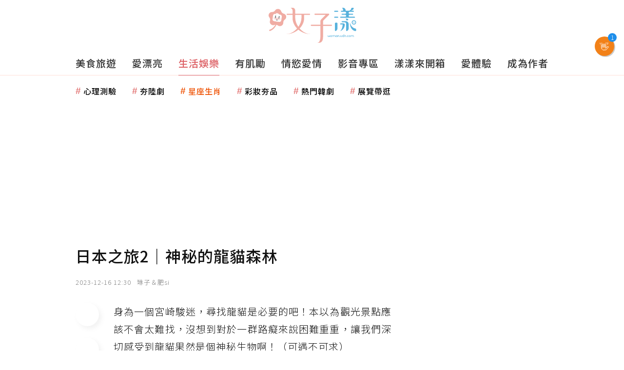

--- FILE ---
content_type: text/html; charset=utf-8
request_url: https://woman.udn.com/woman/story/123164/7644273
body_size: 60624
content:
<!-- page exectime: 0.2235 --><!DOCTYPE html>
<html lang="zh-TW" class="no-js">
	<head>
	 
<title>日本之旅2｜神秘的龍貓森林 | 生活娛樂 | udn 女子漾</title> 
<link rel="canonical" itemprop="mainEntityOfPage" href="https://woman.udn.com/woman/story/123164/7644273"/> 
<meta http-equiv="X-UA-Compatible" content="IE=edge,chrome=1">
<meta http-equiv="Content-Type" content="text/html; charset=utf-8">
<meta http-equiv="content-language" content="zh-Hant-TW">
<meta name="viewport" content="width=device-width, initial-scale=1.0, maximum-scale=2.0, minimum-scale=1.0" />
<meta name="google" content="notranslate" />
<link href='/static/images/logo-flower.svg' rel='icon' type='image/x-icon'/>
<meta property="og:title" itemprop="name" content="日本之旅2｜神秘的龍貓森林 | udn 女子漾"/>
<meta property="og:type" content="article"/>
<meta property="og:url" itemprop="url" content="https://woman.udn.com/woman/story/123164/7644273"/>
<meta property="og:image" itemprop="image" content="https://pgw.udn.com.tw/gw/photo.php?u=https://uc.udn.com.tw/photo/2023/12/15/draft/28248877.jpg&s=Y&x=0&y=22&sw=1280&sh=852&sl=W&fw=800&exp=3600"/>
<meta property="og:image:width" content="800"/>
<meta property="og:image:height" content="1000"/>
<meta property="og:site_name" content="udn 女子漾"/>
<meta property="og:description" content="身為一個宮崎駿迷，尋找龍貓是必要的吧！本以為觀光景點應該不會太難找，沒想到對於一群路癡來說困難重重，讓我們真切的感受到龍貓果然是個神秘生物啊！（可遇不可求）"/>
<meta property="og:locale" content="zh_TW">
<meta property="fb:admins" content="100002847892748" />
<meta property="fb:app_id" content="1098344488119423" />
<meta property="fb:pages" content="218906698538" />
<meta name="title" itemprop="headline" data-ephemeral="true" content="日本之旅2｜神秘的龍貓森林 | udn 女子漾">
<meta property="article:author" content="https://www.facebook.com/udnGpower/" />
<meta property="article:publisher" content="https://www.facebook.com/udnGpower/" />
<meta name="lastmod" property="article:modified_time" itemprop="dateModified" content="2023-12-16T12:30:04+08:00">
<meta name="pubdate" property="article:published_time" itemprop="datePublished" content="2023-12-16T12:30:00+08:00">
<meta name="section" property="article:section" itemprop="articleSection" content="生活娛樂">
<meta name="publisher" itemprop="publisher" content="udn 女子漾">
<meta name="image" content="https://pgw.udn.com.tw/gw/photo.php?u=https://uc.udn.com.tw/photo/2023/12/15/draft/28248877.jpg&s=Y&x=0&y=22&sw=1280&sh=852&sl=W&fw=800&exp=3600">
<meta name="description" itemprop="description" content="身為一個宮崎駿迷，尋找龍貓是必要的吧！本以為觀光景點應該不會太難找，沒想到對於一群路癡來說困難重重，讓我們真切的感受到龍貓果然是個神秘生物啊！（可遇不可求）" />
<meta name="author" itemprop="author" content="聯合新聞網" /><meta name="application-name" content="udn 女子漾" />
<meta name="URL" content="https://woman.udn.com/woman/story/123164/7644273"/>
<link rel="alternate" hreflang="zh-Hant" href="https://woman.udn.com/woman/story/123164/7644273" />
<link rel="alternate" type="application/rss+xml" href="https://woman.udn.com/woman/rssfeed/123164" />
<meta name="date" content="2023-12-16 12:30"> <meta name="date.available" content="2023-12-16 12:30">
<meta name="channel_id" content="4087" />
<meta name="cate_id" content="123164" />
<meta name="sub_id" content="123164" />
<meta name="art_id" content="7644273" />
<meta name="origion_common_url" content="https://woman.udn.com" />

<!-- Twitter Card data -->
<meta name="twitter:card" content="summary_large_image">
<meta name="twitter:site" content="@udn 女子漾">
<meta name="twitter:title" content="日本之旅2｜神秘的龍貓森林 | udn 女子漾">
<meta name="twitter:description" content="身為一個宮崎駿迷，尋找龍貓是必要的吧！本以為觀光景點應該不會太難找，沒想到對於一群路癡來說困難重重，讓我們真切的感受到龍貓果然是個神秘生物啊！（可遇不可求）">
<meta name="twitter:url" content="https://woman.udn.com/woman/story/123164/7644273">
<meta name="twitter:image:src" content="https://pgw.udn.com.tw/gw/photo.php?u=https://uc.udn.com.tw/photo/2023/12/15/draft/28248877.jpg&s=Y&x=0&y=22&sw=1280&sh=852&sl=W&fw=800&exp=3600">
<meta name="twitter:image:alt" content="圖 / 琳子&amp;肥si" />
<meta name="robots" content="NOODP,INDEX,FOLLOW,NOARCHIVE,max-image-preview:large"> <script>
rId = function(){
	return 7644273;
}
</script>
<!-- #Location: /inc/meta/metaProperty -->
		<!-- android touch-icon -->
	<link rel="manifest" href="/manifest.json" crossorigin="use-credentials">
	<!-- ios touch-icon -->
	<link rel="apple-touch-icon" sizes="72x72" href="/static/images/touchicon/72x72.png" />
	<link rel="apple-touch-icon" sizes="96x96" href="/static/images/touchicon/96x96.png" />
	<link rel="apple-touch-icon" sizes="128x128" href="/static/images/touchicon/128x128.png" />
	<link rel="apple-touch-icon" sizes="144x144" href="/static/images/touchicon/144x144.png" />
	<link rel="apple-touch-icon" sizes="152x152" href="/static/images/touchicon/152x152.png" />
	<link rel="apple-touch-icon" sizes="192x192" href="/static/images/touchicon/192x192.png" />
	<link rel="apple-touch-icon" sizes="384x384" href="/static/images/touchicon/384x384.png" />
	<link rel="apple-touch-icon" sizes="512x512" href="/static/images/touchicon/512x512.png" />
		<link href="//s.udn.com.tw/static/font-icons/css/fontello.css" rel="stylesheet" type="text/css" />	
		<!-- css_header -->
			<link href="//s.udn.com.tw/static/font-icons/css/fontello.css?202601191504" rel="stylesheet" type="text/css" />
			<link href="//fonts.googleapis.com/css2?family=Noto+Sans+TC:wght@100;300;400;500;700;900&display=swap" media="print" onload="this.media='all'" rel="stylesheet" type="text/css" />
			<link href="//s.udn.com.tw/static/css/colorbox.css?202601191504" rel="stylesheet" type="text/css" />
			<link href="/static/css/vendor.css?202601191504" rel="stylesheet" type="text/css" />
			<link href="/static/css/story_scroll.css?202601191504" rel="stylesheet" type="text/css" />
			<link href="//udn.com/upf/static/common/furtherReading.css?202601191504" rel="stylesheet" type="text/css" />
			<link href="//p.udn.com.tw/upf/static/embedded/vue-vote.css?202601191504" rel="stylesheet" type="text/css" />
		<!-- /css_header -->
	
	<!-- css_screen -->
		<!-- /css_screen -->
	
	<!-- js_header -->
		<!-- /js_header -->
	
	<!-- js_screen -->
		<!-- /js_screen -->
	
	<!-- css_preload -->
		<!-- /css_preload -->

	<!-- js_preload -->
		<!-- /js_preload -->
	
	<script>
		//<![CDATA[
		if (top.location != location && document.referrer.search("google.com") < 0 && document.referrer.search(/\.udn\.com/) < 0) {
		top.location.href = location.href;
		}
		//]]>
	</script>
	<!-- #Location: default/inc/meta/cssjs_header -->
<script type="application/ld+json">
{
	"@context": "http://schema.org",
	"@type": "NewsArticle",
	"url": "https://woman.udn.com/woman/story/123164/7644273",
	"mainEntityOfPage": "https://woman.udn.com/woman/story/123164/7644273",
	"headline": "日本之旅2｜神秘的龍貓森林",
	"articleSection": "生活娛樂",
	"datePublished": "2023-12-16T12:30:00+08:00",
	"dateModified": "2023-12-16T12:30:04+08:00",
	"description": "身為一個宮崎駿迷，尋找龍貓是必要的吧！本以為觀光景點應該不會太難找，沒想到對於一群路癡來說困難重重，讓我們真切的感受到龍貓果然是個神秘生物啊！（可遇不可求）",
		
	"image": {
		"@type": "ImageObject",
		"contentUrl": "https://uc.udn.com.tw/photo/2023/12/15/draft/28248877.jpg",
		"url": "https://pgw.udn.com.tw/gw/photo.php?u=https://uc.udn.com.tw/photo/2023/12/15/draft/28248877.jpg&s=Y&x=0&y=22&sw=1280&sh=852&sl=W&fw=800&exp=3600",
		"name": "圖 / 琳子&amp;amp;肥si",
		"height": "1000",
		"width": "800"
	},
	"author": {
		"@type": "Person",
		"name": "琳子＆肥si"
	},
	"publisher": {
		"@id": "https://woman.udn.com#organization"
	}
}
</script>
<!-- #Location: /inc/meta/structured_schemaorg_story -->
<script type="application/ld+json">
[{
	"@context": "http://schema.org",
	"@type": "WebSite",
	"@id": "https://woman.udn.com#website",
	"name": "udn 女子漾",
	"alternateName": ["udn 女子漾 | 聯合新聞網","udn udn 女子漾"],
	"url": "https://woman.udn.com",
	"keywords": ["udn udn 女子漾","udn 女子漾","udn 女子漾 | 聯合新聞網"],
	"inLanguage": "zh-TW",
	"potentialAction": {
		"@type": "SearchAction", 
		"target": "https://woman.udn.com/woman/search/{search_term_string}",
		"query-input": "required name=search_term_string"
	}
 },
 {
	"@context" : "http://schema.org",
	"@type" : "Organization",
	"@id": "https://woman.udn.com#organization",
	"name": "udn 女子漾",
	"url": "https://woman.udn.com",
	"logo": "https://pgw.udn.com.tw/gw/photo.php?u=https://woman.udn.com/static/images/og_image.jpg&exp=3600",
	"sameAs" : "https://www.facebook.com/udnGpower/",
	"address": {
		"@type": "PostalAddress",
        "addressLocality": "Taipei",
        "addressCountry": "TW"
	}
 }]
</script>
<!-- Schema.org implementation - BreadcrumbList schema -->             
<script type="application/ld+json">
 {
	"@context": "http://schema.org",
	"@type": "BreadcrumbList",
	"@id": "https://woman.udn.com/woman/story/123164/7644273#breadcrumblist",
	"name": "udn 女子漾 導覽",
	"itemListElement": [
												{	
			"@type": "ListItem",       
			"position": 1,       
			"item": {
				"@id": "https://woman.udn.com/woman/index",				
				"name": "udn 女子漾"                 
			}
		}
						, 		{	
			"@type": "ListItem",       
			"position": 2,       
			"item": {
				"@id": "https://woman.udn.com/woman/cate/123164",				
				"name": "生活娛樂"                 
			}
		}
						
	]
 }
</script>
<!-- #Location: default/inc/meta/structured_schemaorg_nav -->
<!-- #Location: /inc/meta/structured -->
<script>
/*
  (function(i,s,o,g,r,a,m){i['GoogleAnalyticsObject']=r;i[r]=i[r]||function(){
  (i[r].q=i[r].q||[]).push(arguments)},i[r].l=1*new Date();a=s.createElement(o),
  m=s.getElementsByTagName(o)[0];a.async=1;a.src=g;m.parentNode.insertBefore(a,m)
  })(window,document,'script','//www.google-analytics.com/analytics.js','ga');
*/
  var udnland = getCookie("udnland");
  var user_id = (udnland == 'undefined' || udnland == '') ? undefined : udnland;
  if (typeof user_id !== 'undefined') {
      var udnDate = new Date();
      var udngold = getCookie("udngold");
      var udnland = getCookie("udnland");
      udnDate.setTime(udnDate.getTime() + (365 * 24 * 60 * 60 * 1000));
      setCookie('udngold', udngold, udnDate);
      setCookie('udnland', udnland, udnDate);
  }

  function setCookie(name, value, expires)
  {
      var expires = "expires=" + expires;
      document.cookie = name + "=" + value + "; expires=" + expires + '; domain=.udn.com; path=/';
  }
  function getCookie(name) {
      var value = "; " + document.cookie;
      var parts = value.split("; " + name + "=");
      if (parts.length >= 2) return parts.pop().split(";").shift();
  }
/*
	function GetCkValue( name ) {
		var dc=document.cookie;
		var prefix=name+"=";
		var begin=dc.indexOf("; "+prefix);
		if(begin==-1) begin=dc.indexOf(prefix);
		else begin+=2;
		if(begin==-1) return "";
		var end=document.cookie.indexOf(";",begin);
		if(end==-1) end=dc.length;
		return dc.substring(begin+prefix.length,end);
	}
	
	function getLocation(){
		if (navigator.geolocation){
			navigator.geolocation.getCurrentPosition(getCurrentPosition, errorCallback ,positionOptions);
		}else{
			//alert("此瀏覽器不支援 Geolocation");
			return;
		}
	}
	var ua = navigator.userAgent || navigator.vendor || window.opera;
	if ( (ua.indexOf("FBAN") > -1) || (ua.indexOf("FBAV") > -1) ) {}
	else if ( ua.indexOf("Twitter") > -1 ) {}
	else if ( ua.indexOf("Line") > -1 ) {}
	else if ( ua.indexOf("Safari") > -1 && ua.indexOf("Chrome") == -1) {}
	else getLocation();

	var latitude = '';
	var longitude = '';
	var latCookieName = 'latitude';
	var lonCookieName = 'longitude';
	var latValue = GetCkValue(latCookieName);
	var lonValue = GetCkValue(lonCookieName);
	
	if(latValue != null && latValue.length > 0){
		latitude = latValue;
	}
	if(lonValue != null && lonValue.length > 0){
		longitude = lonValue;
	}
	
	function getCurrentPosition(position){
		latitude = position.coords.latitude;
		longitude = position.coords.longitude;
		
		setCookie(latCookieName, latitude, 1/24/2);
		setCookie(lonCookieName, longitude, 1/24/2);
		//$.cookie(latCookieName, latitude, { path: '/', expires: 1/24/2});
		//$.cookie(lonCookieName, longitude, { path: '/', expires: 1/24/2});
	}
	
	//選用項目 v.20171115
	var positionOptions = {
		enableHighAccuracy: false,//高準確度
		timeout: 15000, //瀏覽器判斷位置時可用的時間長短。
		maximumAge: 0 //瀏覽器必需重新計算位置的最大時限
	};
	
	//錯誤處理器
	function errorCallback( error ) {
		console.warn('ERROR(' + error.code + '): ' + error.message); // 不處理
	}
	
	//用經緯度取得地址，並進行客製化功能處理
	function getCurrentAddrData(lat, lon, afterToDo) {
		if(!lat || !lon) {
			let addr = {
					'city': '新北市',
					'town': '汐止區',
					'village': '樟樹里',
					'source': 'default'
				};
			return (afterToDo instanceof Function)? afterToDo(addr):addr;
		}
		
		fetch("https://api.nlsc.gov.tw/other/TownVillagePointQuery/"+lon+"/"+lat)
			.then(res => {
				if(!res.ok) throw new Error(addr);

				res
					.text()
    				.then(( str ) => {
    					let doc = new DOMParser().parseFromString(str, 'application/xml');
						addr = {
							'city': doc.getElementsByTagName('ctyName')[0].textContent,
							'town': doc.getElementsByTagName('townName')[0].textContent,
							'village': doc.getElementsByTagName('villageName')[0].textContent,
							'source': 'gov'
						};
						if(afterToDo instanceof Function) afterToDo(addr);
					})
			}).catch(addr => {
				if(afterToDo instanceof Function) afterToDo(addr);
			});
	}
	
	console.warn('remove etu');
	*/
</script>


<script>
var _comscore = _comscore || [];
_comscore.push({ c1: "2", c2: "7390954" });
(function() {
var s = document.createElement("script"), el = document.getElementsByTagName("script")[0]; s.async = true;
s.src = (document.location.protocol == "https:" ? "https://sb" : "http://b") + ".scorecardresearch.com/beacon.js";
el.parentNode.insertBefore(s, el);
})();
</script>
<noscript>
<img src="http://b.scorecardresearch.com/p?c1=2&c2=7390954&cv=2.0&cj=1" />
</noscript>
<!-- #Location: default/inc/meta/trace_comscore -->


	
<script>
// function getCookie(name) {
//     var value = "; " + document.cookie;
//     var parts = value.split("; " + name + "=");
//     if (parts.length >= 2) return parts.pop().split(";").shift();
// }
var etu_id = getCookie("__eruid");
var _ga = getCookie('_ga');
var _gaA = _ga.split(".");
var google_id = '';
for (i=2;i<_gaA.length;i++) google_id = google_id+_gaA[i]+'.';
google_id = google_id.substring(0,google_id.length-1);
</script>
<script>
var cat = "[]";
cat = ['woman','cms','123164,生活娛樂','123164,生活娛樂','123164,生活娛樂'];
var auth_type = "未登入";
if(typeof user_id !== 'undefined'){
    auth_type = "已登入_會員";
}
dataLayer = [{
 'etu_id': etu_id,
 'user_id': user_id,
 'google_id': google_id,
 'cat': cat,
 'content_tag': "",
 'auth_type': auth_type,
 'publication_date': '2023-12-16 12:30',
 'content_level':'開放閱讀',
 'ffid': JSON.parse(localStorage.getItem('UDN_FID'))?.FFID,
 'dfid': JSON.parse(localStorage.getItem('UDN_FID'))?.DFID,
}];
console.log('dataLayer', dataLayer);
</script>
<!-- Data Layer -->
<script>(function(w,d,s,l,i){w[l]=w[l]||[];w[l].push({'gtm.start':
new Date().getTime(),event:'gtm.js'});var f=d.getElementsByTagName(s)[0],
j=d.createElement(s),dl=l!='dataLayer'?'&l='+l:'';j.async=true;j.src=
'https://www.googletagmanager.com/gtm.js?id='+i+dl;f.parentNode.insertBefore(j,f);
})(window,document,'script','dataLayer','GTM-NTQT5CJ');</script>
<!-- #Location: default/inc/meta/trace_GTM -->
  
<!-- #Location: default/inc/meta/trace -->
	
	        <!-- ad:25575, pos:NO_MORE_TOP/0, platform:text/desktop, go:default/adv/ad-NO_MORE_TOP (package) --><script async defer src="https://p.udn.com.tw/upf/static/common/udn-fingerprint.umd.js?12"></script><!-- ad:25352, pos:NO_MORE_TOP/0, platform:text/desktop, go:default/adv/ad-NO_MORE_TOP (package) --><script>
console.log('intowow code snippet started');

function ybGPTHook(u,_,i,o,a,e,n){try{if(window.__iwcshook__&&window.__iwcshook__(),_&&0!==_.length&&(i&&o&&a&&e&&n&&(u.googletag=u.googletag||{},u.googletag.cmd=u.googletag.cmd||[],u.googletag.cmd.push)&&!u.googletag.__yb_init)){u.googletag.__yb_init=1;var s,t=function(){s=Date.now()},g=window.document.hasFocus();g&&t();try{window.addEventListener("focus",function(){try{g=!0,t()}catch(e){}}),window.addEventListener("focusin",function(){try{g=!0,t()}catch(e){}}),window.addEventListener("blur",function(){try{g=window.document.hasFocus()}catch(e){}}),window.addEventListener("focusout",function(){try{g=window.document.hasFocus()}catch(e){}});var r,c="mousedown scroll touchstart touchend".split(" ");for(r in c)window.addEventListener(c[r],t)}catch(e){}var f=function(e){return parseInt(100*e+1e-4)},F=function(){var e,n=[],t={};for(e in n)try{var r,i=n[e].split("~"),o=f(parseFloat(i[0])),a=f(parseFloat(i[1])),s=i[2].split("#"),u=0;for(r in s)try{var _,g=parseInt(u*o+a),c=[],l=s[r],d=(-1!==l.indexOf(",")?c=l.split(","):c.push(l),g/100);for(_ in c)t[c[_]]=d;u++}catch(e){}}catch(e){}return t}(),l=function(e,n){try{for(var t in e)if("string"==typeof e[t]){var r,i=e[t].split(",");for(r in n)for(var o in i)if(i[o]===n[r])return!0}}catch(e){}return!1},d=function(e){var n="u";try{var t,r=e.getTargeting(i);l(r,o)?n="b":l(r,a)?n="o":(t=googletag.pubads().getTargeting(i),l(t,o)?n="b":l(t,a)&&(n="o"))}catch(e){}return n},R=function(e){var n=[{inclusive_min:0,exclusive_max:10,delta:.01},{inclusive_min:10,exclusive_max:20,delta:.05},{inclusive_min:20,exclusive_max:100,delta:.5},{inclusive_min:100,exclusive_max:101,delta:1}];if(e<0)return e;var t,r=f(e);for(t in n){var i=n[t],o=f(i.inclusive_min),a=f(i.exclusive_max),i=f(i.delta);if(o<=r&&r<a)return parseInt(r/i)*i}return f(n[n.length-1].inclusive_min)},j=function(e){return parseFloat(e)},h=function(e){try{var n,t,r,i,o,a,s,u,_,g,c;e.getTargeting&&e.__setTargeting&&(n=[],t=_=null,"o"!==(r=d(e))&&"b"!==r||(_="nobidder",t=u=-1,i=e.getTargeting("amznbid")[0],void 0===(o=F[i])&&(o=-1),a=j(e.getTargeting("hb_pb")[0]||-1),s=e.getTargeting("hb_bidder")[0]||"hb_pb_unknown",-1===o&&-1===a||(a<=o?(u=o,_="amznbid",void 0!==(g=e.getTargeting("amznsz")[0])&&(t="a"+g)):(u=a,_=s,void 0!==(c=e.getTargeting("hb_size")[0])&&(t="p"+c))),n=[u=R(u).toString()],"o"===r&&n.push("o_"+u)),e.__setTargeting("in2w_upa_price",n),e.__setTargeting("in2w_upa_bidder",_),e.__setTargeting("in2w_upa_size",t))}catch(e){}};try{var v=new Date,q=new Date(v.toLocaleString("en-US",{timeZone:"UTC"})),p=(new Date(v.toLocaleString("en-US",{timeZone:n})).getTime()-q.getTime())/36e5}catch(e){p=8}var y,H=e,w=["0","1","2","3","4","5","6","7","8","9","a","b","c","d","e","f","g","h","i","j","k","l","m","n","o","p","q","r","s","t","u","v","w","x","y","z"],m={"1_0010":"01","1_0011":"02","1_0020":"03","1_0021":"04","1_0110":"05","1_0111":"06","1_0120":"07","1_0121":"08","1_0310":"09","1_0311":"0a","1_0320":"0b","1_0321":"0c","1_0610":"0d","1_0611":"0e","1_0620":"0f","1_0621":"0g","1_0810":"0h","1_0811":"0i","1_0820":"0j","1_0821":"0k","2_0000":"19","2_0001":"1a","2_0002":"1b","2_000z":"1c","2_0030":"1d","2_0031":"1e","2_0032":"1f","2_003z":"1g","2_0100":"1h","2_0101":"1i","2_0102":"1j","2_010z":"1k","2_0130":"1l","2_0131":"1m","2_0132":"1n","2_013z":"1o","2_0300":"1p","2_0301":"1q","2_0302":"1r","2_030z":"1s","2_0330":"1t","2_0331":"1u","2_0332":"1v","2_033z":"1w","2_0600":"1x","2_0601":"1y","2_0602":"1z","2_060z":"20","2_0630":"21","2_0631":"22","2_0632":"23","2_063z":"24","2_0800":"25","2_0801":"26","2_0802":"27","2_080z":"28","2_0830":"29","2_0831":"2a","2_0832":"2b","2_083z":"2c","1_0z10":"3l","1_0z11":"3m","1_0z20":"3n","1_0z21":"3o","2_0z00":"3x","2_0z01":"3y","2_0z02":"3z","2_0z0z":"40","2_0z30":"41","2_0z31":"42","2_0z32":"43","2_0z3z":"44"},U={gpt:0,amp:1,video:2,mobile:3,gpt_lite:4,adx_tag:5},k={out_of_page:0,anchor:1,app_open:2,banner:3,instream_audio:4,instream_video:5,interstitial:6,native_advance:7,rewarded:8,others:35},b={desktop:0,smartphone:1,tablet:2,connecttv:3,others:35},T={ios:0,android:1,macos:2,windows:3,others:35},z={chrome:0,safari:1,edge:2,others:35},P={},x={},S={childDirectedTreatment:1,underAgeOfConsent:8,nonPersonalizedAds:64,limitedAds:256,restrictDataProcessing:1024},V=2751,O={},B=function(){var e=Z(),n=N();return{os:J(e),dc:K(e),browser:$(e,n)}},G=function(){var e=window.location;return(e=e&&e.hostname)||""},W=function(){var e=window.navigator;return(e=e&&e.language)||""},Z=function(){var e=window.navigator;return(e=e&&e.userAgent)||""},N=function(){var e=window.navigator;return(e=e&&e.userAgentData)||null},J=function(e){return E(e,"Win")?"windows":E(e,"like Mac")?"ios":E(e,"Mac")?"macos":E(e,"Android")?"android":"others"},K=function(e){return X(e)?"tablet":Q(e)?"smartphone":Y(e)?"connecttv":"desktop"},Q=function(e){return E(e,"iPod")||E(e,"iPhone")||E(e,"Android")||E(e,"IEMobile")},X=function(e){return E(e,"iPad")||E(e,"Tablet")||E(e,"Android")&&!E(e,"Mobile")||E(e,"Silk")},Y=function(e){return E(e,"Roku")||E(e,"SMART-TV")||E(e,"SmartTV")||E(e,"NetCast")||E(e,"crkey")},$=function(e,n){n=ee(n);return n||(E(e,"OPR/")||E(e,"Opera")?"others":E(e,"Edg")?"edge":E(e,"Firefox")?"others":E(e,"Chrome")?"chrome":E(e,"Safari")||E(e,"iPad")||E(e,"iPhone")||E(e,"iphone")?"safari":"others")},ee=function(e){if(e&&e.brands){if(A(e.brands,"Opera"))return"opera";if(A(e.brands,"Microsoft Edge"))return"edge";if(A(e.brands,"Chrome"))return"chrome"}return null},E=function(e,n){return-1!==e.indexOf(n)},A=function(e,n){return e.some(function(e){return e.brand===n})},ne=function(e,n){if(e)return["0"];for(var t=Math.floor(1e3*Math.random()+1),r=[],i=0,o=0;o<n.length;++o){for(var a=1,s=n[o],u=0,_=0;_<s.length;_++)if(t<=(u+=s[_])){a=_+1;break}1<a&&0<i&&(a=a+i-1),i+=n[o].length;var g=w[a];for(_=0;_<r.length;++_)if(r[_]===g){_=-1;break}-1!==_&&r.push(g)}return r},D=null,M=null,te=function(e,n){return e?["0"]:((null===D||null===M||36e5<Date.now()-M)&&(D=ne(!1,n),M=Date.now()),D)},re=function(e){var e=(new Date).getTime()+36e5*e,n=parseInt(e/36e5,10)%24;return[[1,0],[3,24],[6,32]].map(function(e){return w[Math.floor(n/e[0])+e[1]]})},ie=function(){var e,n,t;return y||(t=B(),e=void 0!==z[t.browser]?z[t.browser]:z.others,n=void 0!==T[t.os]?T[t.os]:T.others,t=void 0!==b[t.dc]?b[t.dc]:b.others,y={dc:w[t],os:w[n],browser:w[e]}),y},oe=function(e,n){if(void 0===(e=U[e]))throw new Error;n=void 0!==k[n="top_anchor"!==n&&"bottom_anchor"!==n?n:"anchor"]?k[n]:k.others;return{rt:w[e],ivf:w[n]}},ae=function(e){var n;return P[e]||(n=W(),P[e]=de(n,e)),P[e]},se=function(e){var n;return x[e]||(n=G(),x[e]=le(n,e)),x[e]},ue=function(e,n,t,r,i,o,a,s){var u=[],_=("0"===t||"3"===t?(i=m["2_"+e+n+t+i])&&u.push(i):(i=m["1_"+e+n+t+r])&&u.push(i),[]),g=[];for(l in u){var c=u[l];_.push("-"+c);for(var l=0;l<o.length;++l){var d=c+o[l];for(h in _.push(d),s){var f=s[h];g.push(d+f)}}for(l=0;l<a.length;++l){var h,d="_"+c+a[l];for(h in _.push(d),s){f=s[h];g.push(d+f)}}}return{short:_,full:g}},_e=function(e){try{if(!e.length)return"0";for(var n=305419896,t=0;t<e.length;++t)n^=(n<<5)+(n>>2)+e.charCodeAt(t)&4294967295;return(n<0?4294967296+n:n)+""}catch(e){return"-1"}},ge=function(e){var n,t,r,i=e,o=[],a=1e5,s=1,u=1e5,_=1;for(n in i="fluid"===e||"number"==typeof i[0]&&"number"==typeof i[1]?[e]:i)"fluid"===i[n]?o.push(i[n]):((t=i[n][0])<a&&(a=t),s<t&&(s=t),(r=i[n][1])<u&&(u=r),_<r&&(_=r),o.push(t+"x"+r));o.sort(function(e,n){return e<n?-1:1});e=o.length;return o.push(a),o.push(s),o.push(u),o.push(_),o.push(e),_e(o.join(","))},C=function(e,n){try{var t=n?(e+"").toLowerCase():e+"";return t.length+"_"+_e(t)}catch(e){return"-1"}},ce=function(e){var n;try{n=""===e||null==e?"-2":C(e,!0)}catch(e){n="-1"}return n},le=function(e,n){var t,r,i=[];try{""===e||null==e?i=["-2"]:(t=e.split(".")).length<2?i=["-3"]:(r=t[t.length-2]+"."+t[t.length-1],i.push(C(r,!0)))}catch(e){i=["-1"]}if(!n)for(var o=i.length,a=0;a<o;++a)i.push("o_"+i[a]);return i},de=function(e,n){var t,r,i,o,a,s=[];try{""===e||null==e?s=["-2"]:(r=(t=e.split("-"))[0],i=C(r,!0),s.push(i),1<t.length&&(o=t[0]+"-"+t[1],a=C(o,!0),s.push(a)))}catch(e){s=["-1"]}if(!n)for(var u=s.length,_=0;_<u;++_)s.push("o_"+s[_]);return s},fe=function(e,n){var t=["u"];try{if(""===e||null==e)throw t=["u1"],new Error("u1");var r=window.document.getElementById(e);if(null==r)throw t=["u2"],new Error("u2");var i,o,a=r.getBoundingClientRect().y,s=window.innerHeight;if(s<=0)throw t=["u3"],new Error("u3");t=a<0?["a","a"+(i=(i=parseInt(a/s,10)-1)<-2?-2:i)]:a<s?["i","i"+(parseInt(a/(s/3),10)+1)]:["b","b"+(o=9<(o=parseInt((a-s)/s,10)+1)?9:o),"bg"+Math.ceil(o/3)]}catch(e){}if(!n)for(var u=t.length,_=0;_<u;++_)t.push("o_"+t[_]);return t},L=function(e){var n=[];try{var t,r=0;for(t in S)0!=(S[t]&V)&&n.push(S[t].toString(36)),r+=S[t];n.push(r.toString(36))}catch(e){n=["-1"]}if(!e)for(var i=n.length,o=0;o<i;++o)n.push("o_"+n[o]);return n},he=function(e){try{return O[e]||(O[e]=L(e)),O[e]}catch(e){return["-1"]}},ve=function(e,n){for(var t="",r=0;r<n;r++)t+=e;return t},pe=function(e,n){e+="",n-=e.length;return n<=0?e:ve("0",n)+e},ye=function(){try{var e=1+parseInt(20*Math.random(),10);return pe(e,2)}catch(e){return"-1"}},we=function(e,n){var t=[];try{var r=(new Date).getTime()+36e5*e,i=parseInt(r/36e5,10)%24,o=Math.floor(i);t.push(pe(o,2))}catch(e){t=["-1"]}if(!n)for(var a=t.length,s=0;s<a;++s)t.push("o_"+t[s]);return t},me=function(e){var n=[];try{var t,r=g?"1":"0",i=(t=null==s?"0":(Date.now()-s)/1e3<=3?"1":"2","visible"===window.document.visibilityState?"1":"0");n.push(r+t+i)}catch(e){n=["-1"]}if(!e)for(var o=n.length,a=0;a<o;++a)n.push("o_"+n[a]);return n},ke=function(e,n,t,r,i,o,a,s){try{if("u"===t)return[{key:"in2w_key16",values:[]},{key:"in2w_key20",values:[]},{key:"in2w_key21",values:null},{key:"in2w_key23",values:null},{key:"in2w_key24",values:[]},{key:"in2w_key26",values:[]},{key:"in2w_key27",values:[]},{key:"in2w_key28",values:[]},{key:"in2w_key30",values:null},{key:"in2w_key31",values:[]},{key:"in2w_key33",values:[]},{key:"in2w_upa_bidder",values:null},{key:"in2w_upa_price",values:[]},{key:"in2w_upa_size",values:null}];var u,_=oe(r,i),g=ie(),c=_.rt,l=_.ivf,d=g.dc,f=g.os,h=g.browser,v="b"===t,p=ne(v,n),y=te(v,n),w=re(e),m=ue(c,l,d,f,h,p,y,w),k=(v&&(m.short=[]),[]),b=(o&&o.length&&k.push(ge(o)),[{key:"in2w_key16",values:m.short},{key:"in2w_key20",values:m.full},{key:"in2w_key21",values:k}]),T=["in2w_key23","in2w_key24","in2w_key26","in2w_key27","in2w_key28","in2w_key30","in2w_key31","in2w_key33"];for(u in T)try{switch(T[u]){case"in2w_key23":b.push({key:T[u],values:ce(a)});break;case"in2w_key24":b.push({key:T[u],values:se(v)});break;case"in2w_key26":b.push({key:T[u],values:ae(v)});break;case"in2w_key27":b.push({key:T[u],values:fe(s,v)});break;case"in2w_key28":b.push({key:T[u],values:he(v)});break;case"in2w_key30":b.push({key:T[u],values:ye()});break;case"in2w_key31":b.push({key:T[u],values:we(e,v)});break;case"in2w_key33":b.push({key:T[u],values:me(v)})}}catch(e){}return b}catch(e){return[{key:"in2w_key20",values:["4p10","4p1o","4p1w"]}]}},I=function(e){try{if(e.__should_skip_labeling)e.__should_skip_labeling=!1;else{var n,t=d(e),r="banner";if(e.__is_oop)r=googletag.enums.OutOfPageFormat[e.__oop_format]?googletag.enums.OutOfPageFormat[e.__oop_format].toLowerCase():"out_of_page";else try{if(e.__sz_mapping){var i=Math.round(window.innerWidth),o=Math.round(window.innerHeight);for(s in e.__sz_mapping){var a=e.__sz_mapping[s][0];if(a[0]<=i&&a[1]<=o){n=e.__sz_mapping[s][1];break}}}else e.__def_sizes&&(n=e.__def_sizes)}catch(e){}var s,u=ke(p,H,t,"gpt",r,n,e.getAdUnitPath(),e.getSlotElementId());for(s in u)e.__setTargeting(u[s].key,u[s].values)}}catch(e){}},be=function(){var n=["slotRequested","slotResponseReceived","slotRenderEnded","slotOnload","impressionViewable","slotVisibilityChanged"],i=n.slice(1),g=u.googletag.pubads(),r=(g.__product_version=3,g.__build_id="86c84bb8-b694-4f99-ae72-b60a06da40b2",g.__hook_version=8,u.googletag.__display=u.googletag.display,u.googletag.display=function(e){var n=[];for(t in arguments)n.push(arguments[t]);try{var t,r=this.pubads().getSlots();for(t in r){var i=r[t];h(i)}}catch(e){}return u.googletag.__display.apply(g,n)}.bind(u.googletag),g.__refresh=g.refresh,g.refresh=function(e){var n=[];for(t in arguments)n.push(arguments[t]);try{for(var t in e=e||this.getSlots()){var r,i=e[t],o=(h(i),r=a=_=u=s=void 0,i);try{var a,s=null,u=null,_=d(o);"o"!==_&&"b"!==_||(0<(a=o.__refreshCount||0)&&(u="1"),s=_+((r=a)<11?r:r<26?"10-":r<51?"25-":r<101?"50-":"100-")),o.setTargeting("in2w_key15",s),o.__setTargeting("in2w_key22",u)}catch(e){}}}catch(e){}g.__refresh.apply(g,n)}.bind(g),g.__setPrivacySettings=g.setPrivacySettings,g.setPrivacySettings=function(e){var n,t=[];for(n in arguments)t.push(arguments[n]);try{void 0!==e.childDirectedTreatment&&(null===e.childDirectedTreatment?S.childDirectedTreatment=1:e.childDirectedTreatment?S.childDirectedTreatment=4:S.childDirectedTreatment=2),void 0!==e.underAgeOfConsent&&(null===e.underAgeOfConsent?S.underAgeOfConsent=8:e.underAgeOfConsent?S.underAgeOfConsent=32:S.underAgeOfConsent=16),void 0!==e.nonPersonalizedAds&&(e.nonPersonalizedAds?S.nonPersonalizedAds=128:S.nonPersonalizedAds=64),void 0!==e.limitedAds&&(e.limitedAds?S.limitedAds=512:S.limitedAds=256),void 0!==e.restrictDataProcessing&&(e.restrictDataProcessing?S.restrictDataProcessing=2048:S.restrictDataProcessing=1024);O[!0]=L(!0),O[!1]=L(!1)}catch(e){}return g.__setPrivacySettings.apply(g,t)}.bind(g),g.__setTargeting=g.setTargeting,g.__clearTargeting=g.clearTargeting,u.googletag.__defineOutOfPageSlot=u.googletag.defineOutOfPageSlot,u.googletag.__defineSlot=u.googletag.defineSlot,g.setTargeting=function(){var e=[];for(t in arguments)e.push(arguments[t]);var n=g.__setTargeting.apply(g,e);try{var t,r=this.getSlots();for(t in r){var i=r[t];I(i)}}catch(e){}return n}.bind(g),g.clearTargeting=function(){var e=[];for(t in arguments)e.push(arguments[t]);var n=g.__clearTargeting.apply(g,e);try{var t,r=this.getSlots();for(t in r){var i=r[t];I(i)}}catch(e){}return n}.bind(g),function(r){r.__setTargeting=r.setTargeting,r.setTargeting=function(){var e,n=[];for(e in arguments)n.push(arguments[e]);var t=r.__setTargeting.apply(r,n);return I(r),t}.bind(r)}),o=function(r){r.__clearTargeting=r.clearTargeting,r.clearTargeting=function(){var e,n=[];for(e in arguments)n.push(arguments[e]);var t=r.__clearTargeting.apply(r,n);return I(r),t}.bind(r)},a=function(t){t.__updateTargetingFromMap=t.updateTargetingFromMap,t.updateTargetingFromMap=function(){try{var e,n=[];for(e in arguments)n.push(arguments[e]);t.__updateTargetingFromMap.apply(t,n),h(t)}catch(e){}return t}.bind(t)};u.googletag.defineOutOfPageSlot=function(){var e,n=[];for(e in arguments)n.push(arguments[e]);var t=u.googletag.__defineOutOfPageSlot.apply(u.googletag,n);return t&&(t.__is_oop=!0,t.__oop_format=n[1],r(t),o(t),a(t),I(t)),t}.bind(u.googletag),u.googletag.defineSlot=function(){var e,n=[];for(e in arguments)n.push(arguments[e]);var i=u.googletag.__defineSlot.apply(u.googletag,n);return i&&(i.__is_oop=!1,i.__def_sizes=arguments[1],r(i),o(i),a(i),i.__defineSizeMapping=i.defineSizeMapping,i.defineSizeMapping=function(e){var n,t=[];for(n in arguments)t.push(arguments[n]);var r=i.__defineSizeMapping.apply(i,t);return i.__sz_mapping=e,I(i),r}.bind(i),I(i)),i}.bind(u.googletag);try{var e,t=g.getSlots();for(e in t)try{var s=t[e];void 0!==s.__setTargeting||s.getOutOfPage()||(s.__is_oop=!1,r(s),o(s),I(s))}catch(e){}}catch(e){}g.__reportEvents=function(e,n){if(g.__eventProxy&&g.__eventProxy[e])for(var t in g.__eventProxy[e])try{g.__eventProxy[e][t](n)}catch(e){}},g.__addEventListener=g.addEventListener,g.addEventListener=function(r,e){if(-1!==n.indexOf(r))try{return this.__eventProxy=this.__eventProxy||{},this.__eventProxy[r]?(-1===this.__eventProxy[r].indexOf(e)&&this.__eventProxy[r].push(e),g):(this.__eventProxy[r]=[e],g.__addEventListener(r,function(e){var n=e.slot;if(n.__skipEvent&&n.__skipEvent[r]&&(new Date).getTime()-n.__skipEvent[r]<3e3)delete n.__skipEvent[r];else if(-1===i.indexOf(r)||!function(e){e=e.__getResponseInformation?e.__getResponseInformation():e.getResponseInformation();return e&&e.advertiserId&&-1!==_.indexOf(e.advertiserId)}(n))for(var t in g.__eventProxy[r])try{g.__eventProxy[r][t](e)}catch(e){}}))}catch(e){}return g.__addEventListener(r,e)}.bind(g),g.__removeEventListener=g.removeEventListener,g.removeEventListener=function(e,n){try{var t=this.__eventProxy;if(t&&t[e])return-1!==t[e].indexOf(n)&&(t[e].splice(t[e].indexOf(n),1),!0)}catch(e){}return g.__removeEventListener(e,n)}.bind(g),g.addEventListener("slotRequested",function(e){e=e.slot;delete e.__responseInfo,e.__refreshCount=e.__refreshCount||0,++e.__refreshCount})};u.googletag.cmd.unshift?(u.googletag.cmd.unshift(be),u.googletag.cmd.unshift=function(e){u.googletag.cmd.splice(1,0,e)}):u.googletag.cmd.push(be)}}catch(e){}}

ybGPTHook(window,[4688197330,4855107507],"intowow_optimized",["false"],["true"],[[900,10,10,10,10,10,10,10,10,10,10],[900,20,20,20,20,20]],"Asia/Taipei");

// Sample benchmark / optimization true traffic randomization method
window.googletag = window.googletag || { cmd: [] };
window.googletag.cmd.push(function() {
  var opt_ratio = 0.9;
  var billing_key = 'intowow_optimized';  
  var traffic_group = (Math.random() < opt_ratio) ? 'true' : 'false';
  googletag.pubads().setTargeting(billing_key, traffic_group);
});

</script><!-- ad:26675, pos:NO_MORE_TOP/0, platform:text/desktop, go:default/adv/ad-NO_MORE_TOP (package) --><!-- 女子漾 a -->
<!-- 20180717 要塞進 DFP key-value 的 client id -->
<script src="https://udn.com/upf/static/common/md5.js?1"></script>

<script>
  console.log('DFP clientId: '+google_id);
  console.log('DFP eruId: '+etu_id);
  console.log('DFP user_id: '+user_id);
  console.log('overwrite DFP');
</script>


<script async='async' src='https://securepubads.g.doubleclick.net/tag/js/gpt.js'></script>
<script>
  //var googletag = googletag || {};
  //googletag.cmd = googletag.cmd || [];
  //window.googletag = window.googletag || {cmd: []};
  var inDapIF = true;
  var googletag = googletag || {};
  googletag.cmd = googletag.cmd || [];
</script>
  
<script>
// GPT ad slots
var interstitialSlot;

googletag.cmd.push(function() {
  
/* 尺寸設定 */
/* 唯網頁呈現 */

var ads_pcfluid = googletag.sizeMapping().
    addSize([1280, 200], ['fluid']).
    addSize([0, 0], []).
    build();

var ads_Slider = googletag.sizeMapping().
    //addSize([1024, 200], ['fluid']).
    addSize([0, 0], ['fluid']).
    build();
  
var ads_superBanner = googletag.sizeMapping().
    addSize([1024, 200], [[1, 1], [970, 1], [970, 90], [970, 250], 'fluid']).
    addSize([0, 0], []).
    build();
              
var ads_billboard = googletag.sizeMapping().
    addSize([1024, 200], [[300, 250], [300, 600], 'fluid']).
    addSize([0, 0], []).
    build();

var ads_billboard_300x250 = googletag.sizeMapping().
    addSize([1024, 200], [[1, 1], [300, 250], 'fluid']).
    addSize([0, 0], []).
    build();

var ads_SP_300x250 = googletag.sizeMapping().
    //addSize([1024, 200], [[1, 1], [300, 250], 'fluid']).
    addSize([0, 0], [300, 250]).
    build();

var ads_news_txtdown = googletag.sizeMapping().
    //addSize([1024, 200], ['fluid']).
    addSize([0, 0], [[1, 1], 'fluid']).
    build();

var ads_news_txtdown_banner = googletag.sizeMapping().
    addSize([1280, 200], [[1, 1], [520, 290], [640, 480], 'fluid']).
    addSize([0, 0], []).
    build();

var ads_news_extend = googletag.sizeMapping().
    addSize([1024, 200], [[1, 1], [300, 250], [300, 276], 'fluid']).
    addSize([0, 0], []).
    build();

var ads_news_extend_mb = googletag.sizeMapping().
    addSize([1024, 200], []).
    addSize([0, 0], [[1, 1], [320, 100], [350, 110], 'fluid']).
    build();

var ads_news_hottest = googletag.sizeMapping().
    addSize([1024, 200], [[1, 1], [300, 50], 'fluid']).
    addSize([0, 0], []).
    build();

var ads_news_hottest_mb = googletag.sizeMapping().
    addSize([1024, 200], []).
    addSize([0, 0], ['fluid']).
    build();

/*
var ads_news_related = googletag.sizeMapping().
    addSize([1024, 200], [[300, 250], 'fluid']).
    addSize([0, 0], [[1, 1], 'fluid']).
    build();

var ads_news_related_banner = googletag.sizeMapping().
    addSize([1024, 200], [[300, 250], 'fluid']).
    addSize([0, 0], [[300, 250], [336, 280], 'fluid']).
    build();
*/

var ads_idle = googletag.sizeMapping().
    addSize([1024, 200], ['fluid']).
    addSize([0, 0], []).
    build();

var ads_idle2 = googletag.sizeMapping().
    addSize([1024, 200], [[300, 250], 'fluid']).
    addSize([0, 0], []).
    build();

var ads_Mobile_300x250 = googletag.sizeMapping().
    addSize([1024, 200], []).
    addSize([0, 0], [[1, 1], [300, 250], [336, 280], 'fluid']).
    build();

var ads_Mobile_sticky = googletag.sizeMapping().
    addSize([1024, 200], []).
    addSize([0, 0], [[1, 1], [320, 50], [320, 100], 'fluid']).
    build();

var ads_Mobile_cover = googletag.sizeMapping().
    addSize([768, 200], []).
    addSize([0, 0], [[1, 1], [320, 480], 'fluid']).
    build();

var ads_pc_welcomevideo = googletag.sizeMapping().
    addSize([1024, 200], [[1, 1], [728, 90], [970, 90], 'fluid']).
    addSize([0, 0], []).
    build();

var ads_news_Andbeyond = googletag.sizeMapping().
    //addSize([1024, 200], [1, 1]).
    addSize([0, 0], [1, 1]).
    build();


window.__UDN__ = window.__UDN__ || {};
window.__UDN__.ads = window.__UDN__.ads || {};  

/* 參數定義 */
/* 鍵值Key value */
/* CMS -- 【女子漾】無敵大橫幅 (google DFP) (HB版本) */
/* googletag.defineSlot('/129853887/udn.com/2_woman/3_woman-PC/4_woman-PC-a06', ['fluid'], 'ultraDesktopBanner').defineSizeMapping(ads_pcfluid).setCollapseEmptyDiv(true).addService(googletag.pubads()); */

/* CMS -- 【女子漾】PC&Mobile_第三頁籤穿插 (免費版 google DFP) google拆code */
googletag.defineSlot('/4576170/free-1_woman-PC-a08', ['fluid'], 'udn-dfpSlider2').defineSizeMapping(ads_Slider).setCollapseEmptyDiv(true).addService(googletag.pubads());

/* (ads_superBanner) */
/* CMS -- 【女子漾】PC_SuperBanner_970x250 (google DFP) google拆code */
        window.__UDN__.ads.superBanner = {
          slot: "/129853887/udn.com/2_woman/3_woman-PC/4_woman-PC-a01",
          size: [[970, 250], [1, 1], "fluid"],
          sizeMapping: ads_superBanner,
        }
    
        googletag
          .defineSlot(
            __UDN__.ads.superBanner.slot,
            __UDN__.ads.superBanner.size,
            "ads-superBanner"
          )
          .defineSizeMapping(__UDN__.ads.superBanner.sizeMapping)
          .addService(googletag.pubads());

/* (ads_billboard) */
/* CMS -- 【女子漾】PC_Billboard_300x250 (google DFP) google拆code */
    window.__UDN__.ads.billboard = {
      slot: "/129853887/udn.com/2_woman/3_woman-PC/4_woman-PC-a02",
      size:  ["fluid", [300, 600], [300, 250]],
      sizeMapping: ads_billboard,
    }

    googletag
      .defineSlot(
        __UDN__.ads.billboard.slot,
        __UDN__.ads.billboard.size,
        "ads-billboard"
      )
      .defineSizeMapping(__UDN__.ads.billboard.sizeMapping)
      .addService(googletag.pubads());

/* (ads_billboard_300x250) */
/* CMS -- 【女子漾】PC_Billboard_多媒體_300x250 (google DFP) google拆code */
    window.__UDN__.ads.billboard_300x250 = {
      slot: "/129853887/udn.com/2_woman/3_woman-PC/4_woman-PC-a03",
      size:  [[300, 250], "fluid"],
      sizeMapping: ads_billboard_300x250,
    }

    googletag
      .defineSlot(
        __UDN__.ads.billboard_300x250.slot,
        __UDN__.ads.billboard_300x250.size,
        "ads-billboard_300x250"
      )
      .defineSizeMapping(__UDN__.ads.billboard_300x250.sizeMapping)
      .setCollapseEmptyDiv(true)
      .addService(googletag.pubads());

/* CMS -- 【女子漾】PC精準1_300x250 (google DFP) google拆code */
    window.__UDN__.ads.ads_300x250_1 = {
      slot: "/129853887/udn.com/2_woman/3_woman-PC/4_woman-PC-a04",
      size: [300, 250],
      sizeMapping: ads_billboard_300x250,
    }

    googletag
      .defineSlot(
        __UDN__.ads.ads_300x250_1.slot,
        __UDN__.ads.ads_300x250_1.size,
        "ads-300x250-1"
      )
      .defineSizeMapping(__UDN__.ads.ads_300x250_1.sizeMapping)
      .setCollapseEmptyDiv(true)
      .addService(googletag.pubads());

/* CMS -- 【女子漾】PC精準2_300x250 (google DFP) google拆code */
    window.__UDN__.ads.ads_300x250_2 = {
      slot: "/129853887/udn.com/2_woman/3_woman-PC/4_woman-PC-a05",
      size:["fluid", [1, 1], [300, 250]],
      sizeMapping: ads_billboard_300x250,
    }

    googletag
      .defineSlot(
        __UDN__.ads.ads_300x250_2.slot,
        __UDN__.ads.ads_300x250_2.size,
        "ads-300x250-2"
      )
      .defineSizeMapping(__UDN__.ads.ads_300x250_2.sizeMapping)
      .setCollapseEmptyDiv(true)
      .addService(googletag.pubads());

/* CMS -- 【女子漾】PC內頁大佈告A_300x250 (google DFP) google拆code */
    window.__UDN__.ads.ads_300x250_side_3 = {
      slot:  "/4576170/free-1_woman-PC-a02",
      size: [300, 250],
      sizeMapping: ads_billboard_300x250,
    }

    googletag
      .defineSlot(
        __UDN__.ads.ads_300x250_side_3.slot,
        __UDN__.ads.ads_300x250_side_3.size,
        "ads-300x250-side-3"
      )
      .defineSizeMapping(__UDN__.ads.ads_300x250_side_3.sizeMapping)
      .setCollapseEmptyDiv(true)
      .addService(googletag.pubads());

/* CMS -- 【女子漾】PC內頁大佈告B_300x250 (google DFP) google拆code */
    window.__UDN__.ads.ads_300x250_sponsor_list_2 = {
      slot: "/4576170/free-1_woman-PC-a03",
      size: [300, 250],
      sizeMapping: ads_billboard_300x250,
    }

    googletag
      .defineSlot(
        __UDN__.ads.ads_300x250_sponsor_list_2.slot,
        __UDN__.ads.ads_300x250_sponsor_list_2.size,
        "ads-300x250-sponsor-list-2"
      )
      .defineSizeMapping(__UDN__.ads.ads_300x250_sponsor_list_2.sizeMapping)
      .setCollapseEmptyDiv(true)
      .addService(googletag.pubads());


/* (ads_SP_300x250) */
/* CMS -- 【女子漾】PC_贊助廣告_300x250 (google DFP) google拆code */
/* googletag.defineSlot('/129853887/udn.com/2_woman/3_woman-PC/4_woman-PC-a09', [300, 250], 'ads-SP300x259_L').defineSizeMapping(ads_SP_300x250).setCollapseEmptyDiv(true).addService(googletag.pubads()); */
/* CMS -- 【女子漾】PC_贊助廣告_300x250 (google DFP) google拆code */
/* googletag.defineSlot('/129853887/udn.com/2_woman/3_woman-PC/4_woman-PC-a10', [300, 250], 'ads-SP300x259_R').defineSizeMapping(ads_SP_300x250).setCollapseEmptyDiv(true).addService(googletag.pubads()); */


/* (ads_news_txtdown) */
/* CMS -- 【女子漾】PC&Mobile_文尾文字 (免費版 google DFP) google拆code */
    window.__UDN__.ads.ads_news_txtdown = {
      slot: "/4576170/free-1_woman-PC-a04",
      size:  [[1, 1], "fluid"],
      sizeMapping: ads_news_txtdown,
    }

    googletag
      .defineSlot(
        __UDN__.ads.ads_news_txtdown.slot,
        __UDN__.ads.ads_news_txtdown.size,
        "news_txtdown"
      )
      .defineSizeMapping(__UDN__.ads.ads_news_txtdown.sizeMapping)
      .setCollapseEmptyDiv(true)
      .addService(googletag.pubads());

/* (ads_news_txtdown_banner) */
/* CMS -- 【女子漾】PC_文尾大刊版 (免費版 google DFP) google拆code */
googletag.defineSlot('/4576170/free-1_woman-PC-a05', [[640, 480], [520, 290], 'fluid', [1, 1]], 'udn-520x290').defineSizeMapping(ads_news_txtdown_banner).setCollapseEmptyDiv(true).addService(googletag.pubads());


/* CMS -- 【女子漾】【閒置頁面無CMS位置】 */
window.idle_slot2 = googletag.defineSlot('/4576170/free-1_woman-PC-a09', ['fluid'], 'idle-2').defineSizeMapping(ads_idle).setCollapseEmptyDiv(true).addService(googletag.pubads());
window.idle_slot1 = googletag.defineSlot('/4576170/free-1_woman-PC-a10', [[300, 250], 'fluid'], 'idle-1').defineSizeMapping(ads_idle2).setCollapseEmptyDiv(true).addService(googletag.pubads());


/* CMS -- 【女子漾】Logo 226*43 (免費版google DFP)(HB版本) */


/* (ads_news_extend) */
/* CMS -- 【女子漾】PC&Mobile_延伸閱讀_3 (google DFP) google拆code */
googletag.defineSlot('/129853887/udn.com/2_woman/3_woman-PC/4_woman-PC-a07', [[300, 276], 'fluid', [1, 1], [300, 250]], 'ads-native_extend_news-3').defineSizeMapping(ads_news_extend).setCollapseEmptyDiv(true).addService(googletag.pubads());
/* CMS -- 【女子漾】PC&Mobile_延伸閱讀_6 (google DFP) google拆code */
googletag.defineSlot('/129853887/udn.com/2_woman/3_woman-PC/4_woman-PC-a08', ['fluid', [1, 1], [300, 250], [300, 276]], 'ads-native_extend_news-6').defineSizeMapping(ads_news_extend).setCollapseEmptyDiv(true).addService(googletag.pubads());

/* (ads_news_extend_mb) */
/* CMS -- 【女子漾】PC&Mobile_延伸閱讀_3 (google DFP) google拆code */
googletag.defineSlot('/129853887/udn.com/2_woman/3_woman-Mobile/4_woman-Mobile-a07', [[350, 110], [1, 1], 'fluid', [320, 100]], 'ads-native_extend_news-3-mobile').defineSizeMapping(ads_news_extend_mb).setCollapseEmptyDiv(true).addService(googletag.pubads());
/* CMS -- 【女子漾】PC&Mobile_延伸閱讀_6 (google DFP) google拆code */
googletag.defineSlot('/129853887/udn.com/2_woman/3_woman-Mobile/4_woman-Mobile-a08', ['fluid', [350, 110], [1, 1], [320, 100]], 'ads-native_extend_news-6-mobile').defineSizeMapping(ads_news_extend_mb).setCollapseEmptyDiv(true).addService(googletag.pubads());


/* CMS -- 【女子漾】PC_WelcomeVideo (免費版 google DFP) google拆code (HB版本) */
/* googletag.defineSlot('/4576170/free-1_woman-PC-a06', ['fluid', [1, 1], [970, 90], [728, 90]], 'desktopSticky').defineSizeMapping(ads_pc_welcomevideo).setCollapseEmptyDiv(true).addService(googletag.pubads()); */


/* (ads_news_hottest) */
/* CMS -- 【女子漾】熱門新聞第六則_PC (免費版 google DFP) google拆code */

    window.__UDN__.ads.ads_news_hottest = {
      slot: "/4576170/free-1_woman-PC-a07",
      size: [[1, 1], [300, 50], 'fluid'],
      sizeMapping: ads_news_hottest,
    }
    googletag
      .defineSlot(
        __UDN__.ads.ads_news_hottest.slot, 
        __UDN__.ads.ads_news_hottest.size, 
        'ads_news_hottest'
      )
      .defineSizeMapping(__UDN__.ads.ads_news_hottest.sizeMapping)
      .setCollapseEmptyDiv(true)
      .addService(googletag.pubads()); 

/* 沒有 */
/* CMS -- 【新聞網_2020】熱門新聞第六則_Mobile (免費版 google DFP) google拆code */


/* (ads_Mobile_cover) */
/* CMS -- 【女子漾】Mobile_覆蓋式_320x480 (google DFP) google拆code */
googletag.defineSlot('/129853887/udn.com/2_woman/3_woman-Mobile/4_woman-Mobile-a01', ['fluid', [1, 1], [320, 480]], 'ads-Mobile_cover').defineSizeMapping(ads_Mobile_cover).setCollapseEmptyDiv(true).addService(googletag.pubads());


/* (ads_Mobile_300x250) */
/* CMS -- 【女子漾】Mobile_頭版大佈告_300x250 (google DFP) google拆code */
googletag.defineSlot('/129853887/udn.com/2_woman/3_woman-Mobile/4_woman-Mobile-a02', [[300, 250], [336, 280], 'fluid'], 'ads-index-top--mobile').defineSizeMapping(ads_Mobile_300x250).addService(googletag.pubads());

/* CMS -- 【女子漾】Mobile_文中大佈告_300x250 (google DFP) google拆code */
/* googletag.defineSlot('/129853887/udn.com/2_woman/3_woman-Mobile/4_woman-Mobile-a03', [[1, 1], [300, 250], [336, 280], 'fluid'], 'ads-inline').defineSizeMapping(ads_Mobile_300x250).setCollapseEmptyDiv(true).addService(googletag.pubads()); */

/* CMS -- 【女子漾】Mobile_文末大佈告_300x250 (google DFP) google拆code */
    window.__UDN__.ads.ads_Mobile_300x250_article = {
      slot: "/129853887/udn.com/2_woman/3_woman-Mobile/4_woman-Mobile-a04",
      size:  [[1, 1], [300, 250], [336, 280], "fluid"],
      sizeMapping: ads_Mobile_300x250,
    }

    googletag
      .defineSlot(
        __UDN__.ads.ads_Mobile_300x250_article.slot,
        __UDN__.ads.ads_Mobile_300x250_article.size,
        "ads-Mobile_300x250--article"
      )
      .defineSizeMapping(__UDN__.ads.ads_Mobile_300x250_article.sizeMapping)
      .setCollapseEmptyDiv(true)
      .addService(googletag.pubads());

/* CMS -- 【女子漾】Mobile_相關新聞大佈告_300x250 (google DFP) (HB版本) */

/* (ads_Mobile_sticky) */
/* CMS -- 【女子漾】Mobile_置底_320x50 (google DFP) google拆code */
googletag.defineSlot('/129853887/udn.com/2_woman/3_woman-Mobile/4_woman-Mobile-a06', ['fluid', [1, 1], [320, 50], [320, 100]], 'stickyAds').defineSizeMapping(ads_Mobile_sticky).setCollapseEmptyDiv(true).addService(googletag.pubads());

/* CMS -- 【新聞網_2020】Andbeyond 1x1 (免費版) */
googletag.defineSlot('/4576170/free-1_News-PC-a12', [1, 1], 'ads-Andbeyond').defineSizeMapping(ads_news_Andbeyond).setCollapseEmptyDiv(true).addService(googletag.pubads());

// Define a web interstitial ad slot.
interstitialSlot = googletag.defineOutOfPageSlot('/129853887/udn.com/2_News/3_News-Mobile/4_News-Mobile-a11' ,googletag.enums.OutOfPageFormat.INTERSTITIAL).defineSizeMapping(googletag.sizeMapping().
    addSize([768, 200], []).
    addSize([0, 0], [[300, 250], [336, 280], [320, 480]]).
    build());
          
    interstitialSlot.setForceSafeFrame(true);
      
    // Slot returns null if the page or device does not support interstitials.
    if (interstitialSlot) {
        interstitialSlot.addService(googletag.pubads());
      
        console.log('interstitialSlot', interstitialSlot);
      
        // Add event listener to enable navigation once the interstitial loads.
        // If this event doesn't fire, try clearing local storage and refreshing
        // the page.
        googletag.pubads().addEventListener('slotOnload', function(event) {
            if (interstitialSlot === event.slot) {
            	console.log('interstitial loaded');
            }
        });
    }

if (google_id) googletag.pubads().setPublisherProvidedId(md5(google_id));

googletag.pubads().setTargeting("fid", JSON.parse(localStorage.getItem('UDN_FID'))?.FFID);
googletag.pubads().setTargeting("clientId", google_id);
googletag.pubads().setTargeting("userId", user_id);
googletag.pubads().enableSingleRequest();

	googletag.pubads().setTargeting('cat', ['4087','udn 女子漾','123164','生活娛樂','123164','生活娛樂']);
	googletag.pubads().setTargeting('aid', '7644273');
	googletag.pubads().setTargeting('page', 'ARTICLE');
	googletag.pubads().setTargeting('tag', 'null');
	googletag.enableServices();


  
//setInterval(function() {
  //googletag.pubads().refresh([idle_slot2]);
//}, 60000)


});
</script>
<!-- Innity Welcome Video HEAD script起 -->
<!-- <script type="text/javascript" src="https://cdn.innity.net/zone.js"></script> -->
<!-- Innity Welcome Video HEAD script止 --><!-- ad:26832, pos:NO_MORE_TOP/0, platform:text/desktop, go:default/adv/ad-NO_MORE_TOP (package) --><style>body > header{position: relative; z-index: 12;}</style>                </head>
<!-- #Location: default/inc/meta -->
	<body class="">
				
		<noscript><iframe src="https://www.googletagmanager.com/ns.html?id=GTM-NTQT5CJ" height="0" width="0" style="display:none;visibility:hidden"></iframe></noscript>
<!-- #Location: default/inc/meta/trace_GTM_body --><!-- mobile bottom advertisement --><div class="udn-overlay"></div><!-- ad:23586, pos:UNDER_THE_BODY/0, platform:text/mobile, go:default/adv/ad-TEXT (package) -->		<!-- /129853887/udn.com/2_woman/3_woman-Mobile/4_woman-Mobile-a01 ※女子漾 Mobile_覆蓋式廣告_320x480※ -->
<div class='udn-ads udn-ads--mobile' id='ads-Mobile_cover'>
<script>
googletag.cmd.push(function() { googletag.display('ads-Mobile_cover'); });
</script>
</div>

<!-- 強制DFP影音播放 2020/10/27-->
<script>
window.addEventListener('message', function(e){
  if (e.data.type === 'overlayIframeReady') {
console.log('test scroll');
   window.scrollTo({top: window.scrollY + 1});
  }
});
</script>
<!-- 強制DFP影音播放 2020/10/27-->	<!-- #Location: default/adv/ad-TEXT -->
		
		<header>
			<div class="container">
				<div class="header-wrapper">
										<div class="logo-box">
						<a class="logo-flower" target="_blank" alt="聯合新聞網" title="聯合新聞網" href="https://udn.com/news/index">
							<img width="40" height="52px" src="/static/images/logo-flower.svg" alt="">
						</a>
						<a class="logo" alt="" title="" href="/woman/index">
							<img width="143" height="72" src="/static/images/logo.svg">
						</a>
											</div>
															<div class="social-tools">
						<div class="social-tools__items">
							<a class="youtube-iconBtn" href="https://pse.is/UYA9X" target="_blank" title="youtube"><i class="i-youtube-1"></i></a>
							<a class="instagram-iconBtn" href="https://www.instagram.com/udnGpower" target="_blank" title="instagram"><i class="i-instagram-1"></i></a>
							<a class="facebook-iconBtn" href="https://www.facebook.com/udnGpower" target="_blank" title="facebook"><i class="i-fb-round"></i></a>
														<a class="login-iconBtn login" href="https://member.udn.com/member/login.jsp?again=y&site=woman&redirect=https://woman.udn.com/woman/story/123164/7644273" title="登入"><i class="i-user-not-login login-icon"></i></a>
														<a class="search-iconBtn menu-toggler" role="button" href="#" target="_blank" title="search"><i class="i-list-search "></i></a>
						</div>
											</div>
				</div>
			</div>
		</header>
		<!-- mobile three line tool --><section class="overlay-menu full-menu"><!-- ad:16313, pos:THREE_LINES/0, platform:text/all, go:default/adv/ad-TEXT (package) -->		      <span class="btn close-btn" aria-label="close" role="button"><i class="i-close"></i></span>
      <div class="container">
  
        <div class="input-holder" role="search">
          <input type="search" placeholder="請輸入關鍵字" aria-label="input-search">
          <span class="btn btn-search text-orange" aria-label="submit-search"><i class="i-search"></i></span>
        </div>
  
        <section class="site-links">
          <h3 class="site-links__title">全產品速覽</h3>
          <div class="site-links__wrapper">

            <section class="site-product">
              <h4 class="context-box__title--orange site-product__title">新聞評論</h4>
              <a href="https://udn.com/news/index" title="聯合新聞網" target="_blank" class="site-product__link list-ellipsis">聯合新聞網</a>
              <a href="https://river.udn.com/river/index" title="河好如初" target="_blank" class="site-product__link list-ellipsis">河好如初</a>
              <a href="https://sdgs.udn.com/sdgs/index" title="陽光行動" target="_blank" class="site-product__link list-ellipsis">陽光行動</a>
              <a href="https://vip.udn.com/vip/index" title="聯合報數位版" target="_blank" class="site-product__link list-ellipsis">聯合報數位版</a>
              <a href="https://udn70.udn.com/" title="聯合70" target="_blank" class="site-product__link list-ellipsis">聯合70</a>
              <a href="https://global.udn.com/global_vision/index" title="轉角國際" target="_blank" class="site-product__link list-ellipsis">轉角國際</a>
              <a href="https://ubrand.udn.com/ubrand/index" title="倡議家" target="_blank" class="site-product__link list-ellipsis">倡議家</a>
              <a href="https://www.worldjournal.com/" title="世界日報" target="_blank" class="site-product__link list-ellipsis">世界日報</a>
              <a href="https://topic.udn.com/issue/index" title="新聞話題" target="_blank" class="site-product__link list-ellipsis">新聞話題</a>
            </section>
  
            <section class="site-product">
              <h4 class="context-box__title--orange site-product__title">服務</h4>
              <a href="https://member.udn.com" title="會員中心" target="_blank" class="site-product__link--member site-product__link list-ellipsis">會員中心</a>
              <a href="https://upoints.udn.com/upt/index.jsp?utm_source=head" title="U利點數" target="_blank" class="site-product__link list-ellipsis">U利點數</a>
              <a href="https://udn.com/mypage/mynewsFeature" title="我的新聞" target="_blank" class="site-product__link list-ellipsis">我的新聞</a>
              <a href="https://udn.com/news/archive" title="歷史新聞" target="_blank" class="site-product__link list-ellipsis">歷史新聞</a>
              <a href="https://event.udn.com/index/index.html" title="活動專區" target="_blank" class="site-product__link list-ellipsis">活動專區</a>
              <a href="https://www.facebook.com/myudn" title="udn粉絲團" target="_blank" class="site-product__link list-ellipsis">udn粉絲團</a>
              <a href="https://event.udn.com/line/" title="udn line 好友" target="_blank" class="site-product__link list-ellipsis">udn line 好友</a>
            </section>
  
            <section class="site-product">
              <h4 class="context-box__title--orange site-product__title">股市理財</h4>
              <a href="https://money.udn.com/money/index" title="經濟日報網" target="_blank" class="site-product__link list-ellipsis">經濟日報網</a>
              <a href="https://house.udn.com/house/index" title="房地產" target="_blank" class="site-product__link list-ellipsis">房地產</a>
              <a href="https://www.cens.com/cens/html/zh/?utm_source=udn&utm_medium=ref_familybar_udn&utm_term=familybar_udn" title="中經社" target="_blank" class="site-product__link list-ellipsis">中經社</a>
              <a href="https://udn.com/lotto/" title="樂透" target="_blank" class="site-product__link list-ellipsis">樂透</a>
              <a href="https://udn.com/invoice/" title="發票" target="_blank" class="site-product__link list-ellipsis">發票</a>
            </section>
  
            <section class="site-product">
              <h4 class="context-box__title--orange site-product__title">生活娛樂</h4>
              <a href="https://stars.udn.com/star/index" title="噓！星聞" target="_blank" class="site-product__link list-ellipsis">噓！星聞</a>
              <a href="https://udn.com/upf/upeople/index.html" title="優人物" target="_blank" class="site-product__link list-ellipsis">優人物</a>
              <a href="https://style.udn.com/style/index" title="udnSTYLE" target="_blank" class="site-product__link list-ellipsis">udnSTYLE</a>
              <a href="https://500times.udn.com" title="500輯" target="_blank" class="site-product__link list-ellipsis">500輯</a>
              <a href="https://game.udn.com/game/index" title="遊戲角落" target="_blank" class="site-product__link list-ellipsis">遊戲角落</a>
              <a href="https://autos.udn.com/autos/index" title="發燒車訊" target="_blank" class="site-product__link list-ellipsis">發燒車訊</a>
              <a href="https://health.udn.com/health/index" title="元氣網" target="_blank" class="site-product__link list-ellipsis">元氣網</a>
              <a href="https://orange.udn.com/orange/index" title="橘世代" target="_blank" class="site-product__link list-ellipsis">橘世代</a>
              <a href="https://pets.udn.com/pets/index" title="寵物部落" target="_blank" class="site-product__link list-ellipsis">寵物部落</a>
              <a href="https://tech.udn.com/tech/index" title="科技玩家" target="_blank" class="site-product__link list-ellipsis">科技玩家</a>
              <a href="https://woman.udn.com/woman/index" title="女子漾" target="_blank" class="site-product__link list-ellipsis">女子漾</a>
              <a href="https://time.udn.com/udntime/index" title="報時光" target="_blank" class="site-product__link list-ellipsis">報時光</a>
            </section>
  
            <section class="site-product">
              <h4 class="context-box__title--orange site-product__title">運動</h4>
              <a href="https://tw-nba.udn.com/nba/index" title="udn NBA" target="_blank" class="site-product__link list-ellipsis">udn NBA</a>
              <a href="https://udn.com/ctba/index" title="野球夢田" target="_blank" class="site-product__link list-ellipsis">野球夢田</a>
              <a href="https://udn.com/hbl/index" title="HBL" target="_blank" class="site-product__link list-ellipsis">HBL</a>
            </section>
  
            <section class="site-product">
              <h4 class="context-box__title--orange site-product__title">閱讀創作</h4>
              <a href="https://reading.udn.com/read/index" title="琅琅悅讀" target="_blank" class="site-product__link list-ellipsis">琅琅悅讀</a>
              <a href="https://reading.udn.com/store/store/store_index.do" title="琅琅書店" target="_blank" class="site-product__link list-ellipsis">琅琅書店</a>
              <a href="https://reading.udn.com/story/" title="琅琅原創" target="_blank" class="site-product__link list-ellipsis">琅琅原創</a>
<a href="https://jinfm.udn.com" title="一刻鯨選" target="_blank" class="site-product__link list-ellipsis">一刻鯨選</a>
              <a href="https://event.udn.com/lianfu70/" title="聯副70" target="_blank" class="site-product__link list-ellipsis">聯副70</a>
              <a href="https://blog.udn.com/" title="udn部落格" target="_blank" class="site-product__link list-ellipsis">udn部落格</a>
              <a href="http://unitas.udngroup.com.tw/" title="聯合文學" target="_blank" class="site-product__link list-ellipsis">聯合文學</a>
              <a href="https://www.linkingbooks.com.tw/LNB/index.aspx" title="聯經出版" target="_blank" class="site-product__link list-ellipsis">聯經出版</a>
              <a href="https://www.unitas.me/" title="聯文雜誌" target="_blank" class="site-product__link list-ellipsis">聯文雜誌</a>
            </section>
  
            <section class="site-product">
              <h4 class="context-box__title--orange site-product__title">文創購物</h4>
              <a href="https://udnfunlife.com/?utm_source=udn.com&utm_medium=familybar" title="數位文創" target="_blank" class="site-product__link list-ellipsis">數位文創</a>
              <a href="https://ulicensing.udnfunlife.com/?utm_source=udn.com&utm_medium=familybar" title="IP 授權" target="_blank" class="site-product__link list-ellipsis">IP 授權</a>
              <a href="https://uevent.udnfunlife.com/?utm_source=udn.com&utm_medium=familybar" title="瘋活動" target="_blank" class="site-product__link list-ellipsis">瘋活動</a>
              <a href="https://tickets.udnfunlife.com/application/utk01/utk0101_.aspx?sid=91_udn&utm_source=udn.com&utm_medium=referral_familybar_udn&utm_term=familybar_udn&utm_campaign=20170118_UDN" title="售票網" target="_blank" class="site-product__link list-ellipsis">售票網</a>
              <a href="https://timeshop.udn.com/" title="時光商號" target="_blank" class="site-product__link list-ellipsis">時光商號</a>
              <a href="https://pod.udn.com/" title="時光自造所" target="_blank" class="site-product__link list-ellipsis">時光自造所</a>
            </section>
  
            <section class="site-product">
              <h4 class="context-box__title--orange site-product__title">更多產品</h4>
              <a href="https://udndata.com/ndapp/Index" title="聯合知識庫" target="_blank" class="site-product__link list-ellipsis">聯合知識庫</a>
              <a href="https://paper.udn.com/" title="聯合電子報" target="_blank" class="site-product__link list-ellipsis">聯合電子報</a>
              <a href="https://video.udn.com/" title="聯合影音網" target="_blank" class="site-product__link list-ellipsis">聯合影音網</a>
              <a href="https://udncollege.udn.com/" title="聯合學苑" target="_blank" class="site-product__link list-ellipsis">聯合學苑</a>
              <a href="https://utravel.udn.com/" title="有行旅" target="_blank" class="site-product__link list-ellipsis">有行旅</a>
              <a href="https://mobile.udn.com/" title="APP行動網" target="_blank" class="site-product__link list-ellipsis">APP行動網</a>
 <a href="https://co.udn.com" title="關於我們" target="_blank" class="site-product__link list-ellipsis">關於我們</a>
            </section>
  
          </div>
        </section>
      </div>
  
  
      <footer class="footer">
        <div class="container">
          <section class="footer-social">
            <a href="https://www.facebook.com/myudn" title="Facebook" class="btn btn-social" aria-label="Facebook"><i class="i-fb-round"></i></a>
            <a href="https://www.instagram.com/myudn/" title="Instagram" class="btn btn-social" aria-label="Instagram"><i class="i-instagram-1"></i></a>
            <a href="https://www.youtube.com/channel/UC2M61YK4ntt9iK-23XhDwcw" title="Youtube" class="btn btn-social" aria-label="Youtube"><i class="i-youtube3"></i></a>
            <a href="https://play.google.com/store/apps/details?id=com.udn.news" title="Playstore" class="btn btn-social" aria-label="Playstore"><i class="i-playstore"></i></a>
            <a href="https://apps.apple.com/tw/app/id370132213?l=zh" title="AppleStore" class="btn btn-social" aria-label="AppleStore"><i class="i-applestore"></i></a>
            <span class="pwa-install btn btn-social show">P</span>
            
            <form class="newsletter" action="https://paper.udn.com/ZOPE/UDN/Subscribe/Pkg_Add" method="GET" target="_blank">
              <input type="email" required placeholder="輸Email訂聯合電子報" name="p_email" aria-label="subscription-email">
              <input checked hidden value="H" name="p_PID0001" type="checkbox">
              <button aria-label="subscription" class="btn btn-ripple btn-dark-grey" type="submit">訂閱</button>
            </form>
      
          </section>
      
          <section class="footer-note">
            <nav class="footer-note__wrapper">
          <a href="https://event.udn.com/AD/" class="footer-note__link">刊登廣告</a>
          <span class="footer-note__link"><a href="https://udn.com/page/topic/184" title="FAQ">FAQ</a>·<a href="https://co.udn.com/co/contactus" title="客服">客服</a></span>
          <a href="https://udndata.com/udnauthority.html" class="footer-note__link">新聞授權</a>
          <span class="footer-note__link"><a href="https://member.udn.com/member/rule.jsp" title="服務條款">服務條款</a>·<a href="https://udn.com/page/topic/495" title="著作權">著作權</a>·<a href="https://www.udngroup.com/members/udn_privacy" title="隱私權聲明">隱私權聲明</a></span>
          <a href="https://www.udngroup.com/" class="footer-note__link">聯合報系</a>
          <a href="http://bit.ly/3JPyOQA" class="footer-note__link">訂報紙</a>
          <a href="https://co.udn.com/" class="footer-note__link">關於我們</a>
          <a href="https://udn.com/page/topic/496" class="footer-note__link">網站總覽</a>
            </nav>
            <div class="footer-word">
              聯合線上公司 著作權所有 ©2025
            </div>
          </section>
      
        </div>
      </footer>
<style>
.logo-sponsor a:first-of-type img {aspect-ratio: unset;}
</style>
	<!-- #Location: default/adv/ad-TEXT -->
</section>		
				<!-- 選單 -->
		<section class="nav-wrapper">
			<div class="container">
				<a href="/woman/index" class="nav-logo"><img src="/static/images/logo-flower.svg" alt="nav-logo"></a>
				<nav class="navigation splide nav-splide">
					<div class="splide__track">
						<ul class="splide__list nav__list">
														<a class="splide_slide splide__slide " data-id="123162" title="美食旅遊" href="/woman/cate/123162" target="_self">美食旅遊</a>
														<a class="splide_slide splide__slide " data-id="123163" title="愛漂亮" href="/woman/cate/123163" target="_self">愛漂亮</a>
														<a class="splide_slide splide__slide nav--active" data-id="123164" title="生活娛樂" href="/woman/cate/123164" target="_self">生活娛樂</a>
														<a class="splide_slide splide__slide " data-id="123165" title="有肌勵" href="/woman/cate/123165" target="_self">有肌勵</a>
														<a class="splide_slide splide__slide " data-id="123166" title="情慾愛情" href="/woman/cate/123166" target="_self">情慾愛情</a>
														<a class="splide_slide splide__slide " data-id="123415" title="影音專區" href="/woman/cate/123415" target="_self">影音專區</a>
														<a class="splide_slide splide__slide " data-id="shorts" title="漾漾來開箱" href="/woman/shorts" target="_self">漾漾來開箱</a>
														<a class="splide_slide splide__slide " data-id="trials" title="愛體驗" href="/woman/trials" target="_self">愛體驗</a>
														<a class="splide_slide splide__slide " data-id="login" title="成為作者" href="https://dashboard-woman.udn.com" target="_blank">成為作者</a>
													</ul>
					</div>
				</nav>
			</div>
		</section>				<!-- #Location: woman/frame-ceil(mag4) -->		<!-- ad:23626, pos:HEAD_KEYWORD/0, platform:text/all, go:woman/adv/ad-HEAD_KEYWORD (package) --><div class="tags-wrapper">
    <div class="container">
      <nav class="tags-box splide tags-splide">
        <div class="splide__track">
          <ul class="splide__list splide__tags-list">
			            <a class="splide_slide splide__slide splide__slide__tag--0" data-id="1" href="https://woman.udn.com/woman/search/%E5%BF%83%E7%90%86%E6%B8%AC%E9%A9%97" data-slotname="list_心理測驗" data-content_level="" title="心理測驗">心理測驗</a>
			            <a class="splide_slide splide__slide splide__slide__tag--0" data-id="2" href="https://woman.udn.com/woman/search/%E9%99%B8%E5%8A%87" data-slotname="list_夯陸劇" data-content_level="" title="夯陸劇">夯陸劇</a>
			            <a class="splide_slide splide__slide splide__slide__tag--3" data-id="3" href="https://woman.udn.com/woman/search/%E9%81%8B%E5%8B%A2" data-slotname="list_星座生肖" data-content_level="" title="星座生肖">星座生肖</a>
			            <a class="splide_slide splide__slide splide__slide__tag--0" data-id="4" href="https://woman.udn.com/woman/tag/%E5%BD%A9%E5%A6%9D%E4%BF%9D%E9%A4%8A" data-slotname="list_彩妝夯品" data-content_level="" title="彩妝夯品">彩妝夯品</a>
			            <a class="splide_slide splide__slide splide__slide__tag--0" data-id="5" href="https://woman.udn.com/woman/search/%E9%9F%93%E5%8A%87" data-slotname="list_熱門韓劇" data-content_level="" title="熱門韓劇">熱門韓劇</a>
			            <a class="splide_slide splide__slide splide__slide__tag--0" data-id="6" href="https://woman.udn.com/woman/search/%E5%B1%95%E8%A6%BD%E5%B8%B6%E9%80%9B" data-slotname="list_展覽帶逛" data-content_level="" title="展覽帶逛">展覽帶逛</a>
			          </ul>
        </div>
      </nav>
    </div>
</div>
		
		<main class="main-content main-content--multiple">
												<div class="container">
									<div 
					class="main-content__wrapper  " 
					data-href="/woman/story/123164/7644273" 
					data-index="0" 
					data-classification="false" 
					data-tag="" 
					data-aid="7644273"
					data-publication="2023-12-16 12:30"
					data-ppv="//misc.udn.com/record/pageview/4087/123164/123164/7644273"
					>
					<section class="wrapper-left">
						<!-- ad:23566, pos:MENU_BOTTOM_LEFT/0, platform:text/desktop, go:default/adv/ad-TEXT (package) -->		<!-- /129853887/udn.com/2_woman/3_woman-PC/4_woman-PC-a01  ※女子漾 PC巨無霸_970x250※ -->
<div class='udn-ads' id='ads-superBanner' style="min-width: 970px; min-height: 250px;">
<script>
googletag.cmd.push(function() { googletag.display('ads-superBanner'); });
</script>
</div>	<!-- #Location: default/adv/ad-TEXT -->
						<div class="wrapper-left__content">
							<!-- ad:23589, pos:INDEX_TOP_ADS/0, platform:text/mobile, go:default/adv/ad-TEXT (package) -->		<style>
#ads-index-top--mobile { min-height: inherit; }
#ads-index-top--mobile iframe { margin:auto; }
#ads-index-top--mobile > div { margin: auto; display: block !important; text-align: center; }
</style>

<!-- /129853887/udn.com/2_woman/3_woman-Mobile/4_woman-Mobile-a02 ※女子漾 Mobile_頭版大佈告_300x250※-->
<!--<div class='udn-ads udn-ads--mobile' id='ads-index-top--mobile' style='min-height: 280px;'>-->
<div class='udn-ads udn-ads--mobile inline-top-ads' id='ads-index-top--mobile' style='min-height: 280px;'>
  <script>
    googletag.cmd.push(function() { googletag.display('ads-index-top--mobile'); });
  </script>
</div>	<!-- #Location: default/adv/ad-TEXT -->
							<div class="maxwidth content story-content">
								    <h1 class="article-content__title">日本之旅2｜神秘的龍貓森林</h1>
	
	<div class="article-content__subinfo">
		<div class="article-content__subinfo--authors">
			<span class="article-content__subinfo--time">2023-12-16 12:30</span>
			<span class="article-content__author">琳子＆肥si</span>
		</div>
				<section class="article-content__social-holder">
			<div class="fb-share-button" data-href="https://woman.udn.com/woman/story/123164/7644273" data-layout="button">
				<a target="_blank" href="https://www.facebook.com/sharer/sharer.php?u=https://woman.udn.com/woman/story/123164/7644273&amp;src=sdkpreparse" class="fb-xfbml-parse-ignore"></a>
			</div>
			<span class="plugins-line">
				<div class="line-it-button" data-lang="zh_Hant" data-type="share-a" data-ver="3" data-url="https://woman.udn.com/woman/story/123164/7644273?utm_source=lineapi&utm_medium=share" data-color="default" data-size="small" data-count="false" style="display: none;" data-env="REAL"></div>
				<script type="text/javascript"> document.addEventListener('onload', () => { LineIt.loadButton(); }); </script>
				<script src="https://www.line-website.com/social-plugins/js/thirdparty/loader.min.js" async="async" defer="defer"></script>
			</span>
		</section>
			</div>
	
	<!-- 主要照片區 -->
		<!-- #Location: woman/inc/content/block_storyhead -->
								        <div class="article-content">
			
            <!-- if側邊分享欄 -->
            				<aside class="article-content__social">
					<div class="social-wrapper">
						<div data-href="https://developers.facebook.com/docs/plugins/" data-layout="button">
							<a class="btn btn-social btn-social--facebook" target="_blank" aria-label="Facebook" title="分享FB" href="https://www.facebook.com/sharer/sharer.php?u=https://woman.udn.com/woman/story/123164/7644273&amp;src=sdkpreparse" rel="noreferrer noopener">
							<i class="i-fb-round"></i></a>
						</div>
						
						<!-- line 桌機手機埋不同 code -->
						<a href="https://social-plugins.line.me/lineit/share?url=https://woman.udn.com/woman/story/123164/7644273%3Futm_source%3Dline%26utm_medium%3Dshare%26utm_campaign%3Dlineweb" class="btn btn-social btn-social--line is-desktop" target="_blank" aria-label="Line" title="分享Line" rel="noreferrer noopener">
							<i class="i-line"></i>
						</a>
						<a href="https://social-plugins.line.me/lineit/share?url=https://woman.udn.com/woman/story/123164/7644273%3Futm_source%3Dline%26utm_medium%3Dshare%26utm_campaign%3Dlinemobile" class="btn btn-social btn-social--line is-mobile" target="_blank" aria-label="Line" title="分享Line" rel="noreferrer noopener">
							<i class="i-line"></i>
						</a>
												<span role="button" aria-label="bookmark" title="收藏" class="btn btn-social btn-icon btn-bookmark" data-href="https://woman.udn.com/woman/story/123164/7644273">
							<i class="i-bookmark-empty"></i>
						</span>
												
												<span role="button" aria-label="text-size" title="調整字型大小" class="btn btn-social btn-text" id="text-size">
							<i class="i-text-size"></i>
						</span>
											</div>
				</aside>
				<!-- #Location: woman/inc/content/story/cube_socialbar -->
            
            <!-- cms 嵌入內容 -->
            <div class="article-content__paragraph ">
                <section class="article-content__editor"><!--0--><p>身為一個宮崎駿迷，尋找龍貓是必要的吧！本以為觀光景點應該不會太難找，沒想到對於一群路癡來說困難重重，讓我們深切感受到龍貓果然是個神秘生物啊！（可遇不可求）</p><!--1--><p>好了，廢話不多說，快跟著路癡們一起冒險吧！</p>	<div class="article-content__catalog">
		<div class="article-content__catalog--titleBox">
			<p class="article-content__catalog--title">文章目錄</p>
			<button class="expand-btn" id="expand-btn">展開<i class="i-arrow7-down"></i></button>
		</div>
		<div class="catalog-list" id="catalog-list" style="height: 0px;">
			<ul class="catalog-listul">
								<li>
					<a class="catalog-list--item" href="#catalog-anchor_7644273ACR00">故事開始 </a>
				</li>
							</ul>
		</div>
	</div>
	<!-- #Location: woman/media/media_catalog -->
<!-- ad:23590, pos:ARTICLE_IN_SECTION/2, platform:text/mobile, go:default/adv/ad-TEXT (package) -->		<style>
/*.innity-apps-underlay-ad {z-index: 34 !important; }*/
.innity-apps-underlay-ad ~ .header {z-index: 35;}
.innity-apps-underlay-ad ~ .main-content .inline-ads { background: transparent;}
#eyeDiv ~ .footer{ position: relative; z-index: 2;} /* sizmek_underlay 投遞調整置底 z-index 權重 */
.article-content__abbr__text {display:inline-block;} /* to be remove */
</style>
<!-- /129853887/udn.com/2_woman/3_woman-Mobile/4_woman-Mobile-a03 ※女子漾Mobile文中大佈告_300x250※-->
<div class='inline-ads'>
<!--<div class='udn-ads udn-ads-300x250 udn-ads--mobile' id='ads-inline'>-->
<div class='udn-ads udn-ads--mobile inline-top-ads' id='ads-inline' style="min-height: 250px;">
<script>
  googletag.cmd.push(function() { 
    var ads_Mobile_300x250 = googletag.sizeMapping().
      addSize([1024, 200], []).
      addSize([0, 0], [[1, 1], [300, 250], [336, 280], 'fluid']).
      build()
      
    googletag.defineSlot('/129853887/udn.com/2_woman/3_woman-Mobile/4_woman-Mobile-a03', [[1, 1], [300, 250], [336, 280], 'fluid'], 'ads-inline')
      .defineSizeMapping(ads_Mobile_300x250)
      .addService(googletag.pubads());

    googletag.display('ads-inline'); 
  });
</script>
</div>

<div id="underlay-checkpoint"></div>
<!-- innity_underlay直售 -->
<span id="innity-custom-premium-span-9661"></span>
<!-- innity_underlay聯播 -->
<span id="innity-custom-adnetwork-span-67883"></span>

</div>	<!-- #Location: default/adv/ad-TEXT -->
<!--2--><h3 class="title_anchor" id="catalog-anchor_7644273ACR00"><span style="color: rgb(88, 178, 220);">故事開始</span></h3><figure class="article-content__content-image photo_center" style="max-width: 1280px;">
	<picture>
		<source media="(min-width:768px)" srcset="https://pgw.udn.com.tw/gw/photo.php?u=https://uc.udn.com.tw/photo/2023/12/15/draft/28248877.jpg&x=0&y=0&sw=0&sh=0&exp=3600&w=850&nt=1" type="image/webp">
		<source media="(min-width:768px)" srcset="https://pgw.udn.com.tw/gw/photo.php?u=https://uc.udn.com.tw/photo/2023/12/15/draft/28248877.jpg&x=0&y=0&sw=0&sh=0&exp=3600&w=850" type="image/jpeg">
		<source srcset="https://pgw.udn.com.tw/gw/photo.php?u=https://uc.udn.com.tw/photo/2023/12/15/draft/28248877.jpg&x=0&y=0&sw=0&sh=0&exp=3600&w=480&nt=1 1x, https://pgw.udn.com.tw/gw/photo.php?u=https://uc.udn.com.tw/photo/2023/12/15/draft/28248877.jpg&x=0&y=0&sw=0&sh=0&exp=3600&w=720 2x" type="image/webp">
		<source srcset="https://pgw.udn.com.tw/gw/photo.php?u=https://uc.udn.com.tw/photo/2023/12/15/draft/28248877.jpg&x=0&y=0&sw=0&sh=0&exp=3600&w=480 1x, https://pgw.udn.com.tw/gw/photo.php?u=https://uc.udn.com.tw/photo/2023/12/15/draft/28248877.jpg&x=0&y=0&sw=0&sh=0&exp=3600&w=720 2x" type="image/jpeg">
		<img width="1280" height="2272" src="https://pgw.udn.com.tw/gw/photo.php?u=https://uc.udn.com.tw/photo/2023/12/15/draft/28248877.jpg&x=0&y=0&sw=0&sh=0&exp=3600" alt="圖 / 琳子&amp;amp;肥si" loading="lazy" title="圖 / 琳子&amp;amp;肥si" class="biggo-spotlight-image">
	</picture>
	<figcaption class="article-content__content-image--text">圖 / 琳子&amp;肥si</figcaption>
</figure>
<!-- #Location: woman/media/media_image -->
<p></p><figure class="article-content__content-image photo_center" style="max-width: 1280px;">
	<picture>
		<source media="(min-width:768px)" srcset="https://pgw.udn.com.tw/gw/photo.php?u=https://uc.udn.com.tw/photo/2023/12/15/draft/28248898.jpg&x=0&y=0&sw=0&sh=0&exp=3600&w=850&nt=1" type="image/webp">
		<source media="(min-width:768px)" srcset="https://pgw.udn.com.tw/gw/photo.php?u=https://uc.udn.com.tw/photo/2023/12/15/draft/28248898.jpg&x=0&y=0&sw=0&sh=0&exp=3600&w=850" type="image/jpeg">
		<source srcset="https://pgw.udn.com.tw/gw/photo.php?u=https://uc.udn.com.tw/photo/2023/12/15/draft/28248898.jpg&x=0&y=0&sw=0&sh=0&exp=3600&w=480&nt=1 1x, https://pgw.udn.com.tw/gw/photo.php?u=https://uc.udn.com.tw/photo/2023/12/15/draft/28248898.jpg&x=0&y=0&sw=0&sh=0&exp=3600&w=720 2x" type="image/webp">
		<source srcset="https://pgw.udn.com.tw/gw/photo.php?u=https://uc.udn.com.tw/photo/2023/12/15/draft/28248898.jpg&x=0&y=0&sw=0&sh=0&exp=3600&w=480 1x, https://pgw.udn.com.tw/gw/photo.php?u=https://uc.udn.com.tw/photo/2023/12/15/draft/28248898.jpg&x=0&y=0&sw=0&sh=0&exp=3600&w=720 2x" type="image/jpeg">
		<img width="1280" height="2272" src="https://pgw.udn.com.tw/gw/photo.php?u=https://uc.udn.com.tw/photo/2023/12/15/draft/28248898.jpg&x=0&y=0&sw=0&sh=0&exp=3600" alt="圖 / 琳子&amp;amp;肥si" loading="lazy" title="圖 / 琳子&amp;amp;肥si" class="biggo-spotlight-image">
	</picture>
	<figcaption class="article-content__content-image--text">圖 / 琳子&amp;肥si</figcaption>
</figure>
<!-- #Location: woman/media/media_image -->
<p></p><figure class="article-content__content-image photo_center" style="max-width: 1280px;">
	<picture>
		<source media="(min-width:768px)" srcset="https://pgw.udn.com.tw/gw/photo.php?u=https://uc.udn.com.tw/photo/2023/12/15/draft/28248899.jpg&x=0&y=0&sw=0&sh=0&exp=3600&w=850&nt=1" type="image/webp">
		<source media="(min-width:768px)" srcset="https://pgw.udn.com.tw/gw/photo.php?u=https://uc.udn.com.tw/photo/2023/12/15/draft/28248899.jpg&x=0&y=0&sw=0&sh=0&exp=3600&w=850" type="image/jpeg">
		<source srcset="https://pgw.udn.com.tw/gw/photo.php?u=https://uc.udn.com.tw/photo/2023/12/15/draft/28248899.jpg&x=0&y=0&sw=0&sh=0&exp=3600&w=480&nt=1 1x, https://pgw.udn.com.tw/gw/photo.php?u=https://uc.udn.com.tw/photo/2023/12/15/draft/28248899.jpg&x=0&y=0&sw=0&sh=0&exp=3600&w=720 2x" type="image/webp">
		<source srcset="https://pgw.udn.com.tw/gw/photo.php?u=https://uc.udn.com.tw/photo/2023/12/15/draft/28248899.jpg&x=0&y=0&sw=0&sh=0&exp=3600&w=480 1x, https://pgw.udn.com.tw/gw/photo.php?u=https://uc.udn.com.tw/photo/2023/12/15/draft/28248899.jpg&x=0&y=0&sw=0&sh=0&exp=3600&w=720 2x" type="image/jpeg">
		<img width="1280" height="2272" src="https://pgw.udn.com.tw/gw/photo.php?u=https://uc.udn.com.tw/photo/2023/12/15/draft/28248899.jpg&x=0&y=0&sw=0&sh=0&exp=3600" alt="圖 / 琳子&amp;amp;肥si" loading="lazy" title="圖 / 琳子&amp;amp;肥si" class="biggo-spotlight-image">
	</picture>
	<figcaption class="article-content__content-image--text">圖 / 琳子&amp;肥si</figcaption>
</figure>
<!-- #Location: woman/media/media_image -->
<p></p><figure class="article-content__content-image photo_center" style="max-width: 1280px;">
	<picture>
		<source media="(min-width:768px)" srcset="https://pgw.udn.com.tw/gw/photo.php?u=https://uc.udn.com.tw/photo/2023/12/15/draft/28248900.jpg&x=0&y=0&sw=0&sh=0&exp=3600&w=850&nt=1" type="image/webp">
		<source media="(min-width:768px)" srcset="https://pgw.udn.com.tw/gw/photo.php?u=https://uc.udn.com.tw/photo/2023/12/15/draft/28248900.jpg&x=0&y=0&sw=0&sh=0&exp=3600&w=850" type="image/jpeg">
		<source srcset="https://pgw.udn.com.tw/gw/photo.php?u=https://uc.udn.com.tw/photo/2023/12/15/draft/28248900.jpg&x=0&y=0&sw=0&sh=0&exp=3600&w=480&nt=1 1x, https://pgw.udn.com.tw/gw/photo.php?u=https://uc.udn.com.tw/photo/2023/12/15/draft/28248900.jpg&x=0&y=0&sw=0&sh=0&exp=3600&w=720 2x" type="image/webp">
		<source srcset="https://pgw.udn.com.tw/gw/photo.php?u=https://uc.udn.com.tw/photo/2023/12/15/draft/28248900.jpg&x=0&y=0&sw=0&sh=0&exp=3600&w=480 1x, https://pgw.udn.com.tw/gw/photo.php?u=https://uc.udn.com.tw/photo/2023/12/15/draft/28248900.jpg&x=0&y=0&sw=0&sh=0&exp=3600&w=720 2x" type="image/jpeg">
		<img width="1280" height="2272" src="https://pgw.udn.com.tw/gw/photo.php?u=https://uc.udn.com.tw/photo/2023/12/15/draft/28248900.jpg&x=0&y=0&sw=0&sh=0&exp=3600" alt="圖 / 琳子&amp;amp;肥si" loading="lazy" title="圖 / 琳子&amp;amp;肥si" class="biggo-spotlight-image">
	</picture>
	<figcaption class="article-content__content-image--text">圖 / 琳子&amp;肥si</figcaption>
</figure>
<!-- #Location: woman/media/media_image -->
<p></p><figure class="article-content__content-image photo_center" style="max-width: 1280px;">
	<picture>
		<source media="(min-width:768px)" srcset="https://pgw.udn.com.tw/gw/photo.php?u=https://uc.udn.com.tw/photo/2023/12/15/draft/28248901.jpg&x=0&y=0&sw=0&sh=0&exp=3600&w=850&nt=1" type="image/webp">
		<source media="(min-width:768px)" srcset="https://pgw.udn.com.tw/gw/photo.php?u=https://uc.udn.com.tw/photo/2023/12/15/draft/28248901.jpg&x=0&y=0&sw=0&sh=0&exp=3600&w=850" type="image/jpeg">
		<source srcset="https://pgw.udn.com.tw/gw/photo.php?u=https://uc.udn.com.tw/photo/2023/12/15/draft/28248901.jpg&x=0&y=0&sw=0&sh=0&exp=3600&w=480&nt=1 1x, https://pgw.udn.com.tw/gw/photo.php?u=https://uc.udn.com.tw/photo/2023/12/15/draft/28248901.jpg&x=0&y=0&sw=0&sh=0&exp=3600&w=720 2x" type="image/webp">
		<source srcset="https://pgw.udn.com.tw/gw/photo.php?u=https://uc.udn.com.tw/photo/2023/12/15/draft/28248901.jpg&x=0&y=0&sw=0&sh=0&exp=3600&w=480 1x, https://pgw.udn.com.tw/gw/photo.php?u=https://uc.udn.com.tw/photo/2023/12/15/draft/28248901.jpg&x=0&y=0&sw=0&sh=0&exp=3600&w=720 2x" type="image/jpeg">
		<img width="1280" height="2272" src="https://pgw.udn.com.tw/gw/photo.php?u=https://uc.udn.com.tw/photo/2023/12/15/draft/28248901.jpg&x=0&y=0&sw=0&sh=0&exp=3600" alt="圖 / 琳子&amp;amp;肥si" loading="lazy" title="圖 / 琳子&amp;amp;肥si" class="biggo-spotlight-image">
	</picture>
	<figcaption class="article-content__content-image--text">圖 / 琳子&amp;肥si</figcaption>
</figure>
<!-- #Location: woman/media/media_image -->
<p></p><p>我想這輩子大概不會再有第二次這種體驗了∠( ᐛ 」∠)＿</p><!--3--><p>你也有這麼ㄎ一ㄤ的朋友嗎？歡迎留言分享你的旅遊趣事！</p><!--4--><p>想看更多琳子&肥si的圖文創作請點<a href="https://www.instagram.com/linziandfatsi" rel="noopener noreferrer" target="_blank">這裡</a>♡</p><!--5--><div class="ql-instagram embedded-content instagram" data-url="https://www.instagram.com/linziandfatsi" contenteditable="false"><blockquote class="instagram-media" data-instgrm-captioned="" data-instgrm-permalink="https://www.instagram.com/linziandfatsi" data-instgrm-version="14" style=" background:#FFF; border:1px solid; border-radius:5px; border-color: #eee #ddd #bbb; box-shadow:0 1px 3px rgb(0 0 0 / 15%); margin: 1px; max-width:359px; min-width:326px; padding:0; width:99.375%; width:-webkit-calc(100% - 2px); width:calc(100% - 2px);"><div style="padding:16px;"> <a href="https://www.instagram.com/linziandfatsi" style=" background:#FFFFFF; line-height:0; padding:0 0; text-align:center; text-decoration:none; width:100%;" target="_blank"> <div style=" display: flex; flex-direction: row; align-items: center;" target="_blank" rel="noopener noreferrer"> <div style="background-color: #F4F4F4; border-radius: 50%; flex-grow: 0; height: 40px; margin-right: 14px; width: 40px;"></div> <div style="display: flex; flex-direction: column; flex-grow: 1; justify-content: center;"> <div style=" background-color: #F4F4F4; border-radius: 4px; flex-grow: 0; height: 14px; margin-bottom: 6px; width: 100px;"></div> <div style=" background-color: #F4F4F4; border-radius: 4px; flex-grow: 0; height: 14px; width: 60px;"></div></div></div><div style="padding: 19% 0;"></div> <div style="display:block; height:50px; margin:0 auto 12px; width:50px;"><svg width="50px" height="50px" viewbox="0 0 60 60" version="1.1" xmlns="https://www.w3.org/2000/svg" xmlns:xlink="https://www.w3.org/1999/xlink"><g stroke="none" stroke-width="1" fill="none" fill-rule="evenodd"><g transform="translate(-511.000000, -20.000000)" fill="#000000"><g><path d="M556.869,30.41 C554.814,30.41 553.148,32.076 553.148,34.131 C553.148,36.186 554.814,37.852 556.869,37.852 C558.924,37.852 560.59,36.186 560.59,34.131 C560.59,32.076 558.924,30.41 556.869,30.41 M541,60.657 C535.114,60.657 530.342,55.887 530.342,50 C530.342,44.114 535.114,39.342 541,39.342 C546.887,39.342 551.658,44.114 551.658,50 C551.658,55.887 546.887,60.657 541,60.657 M541,33.886 C532.1,33.886 524.886,41.1 524.886,50 C524.886,58.899 532.1,66.113 541,66.113 C549.9,66.113 557.115,58.899 557.115,50 C557.115,41.1 549.9,33.886 541,33.886 M565.378,62.101 C565.244,65.022 564.756,66.606 564.346,67.663 C563.803,69.06 563.154,70.057 562.106,71.106 C561.058,72.155 560.06,72.803 558.662,73.347 C557.607,73.757 556.021,74.244 553.102,74.378 C549.944,74.521 548.997,74.552 541,74.552 C533.003,74.552 532.056,74.521 528.898,74.378 C525.979,74.244 524.393,73.757 523.338,73.347 C521.94,72.803 520.942,72.155 519.894,71.106 C518.846,70.057 518.197,69.06 517.654,67.663 C517.244,66.606 516.755,65.022 516.623,62.101 C516.479,58.943 516.448,57.996 516.448,50 C516.448,42.003 516.479,41.056 516.623,37.899 C516.755,34.978 517.244,33.391 517.654,32.338 C518.197,30.938 518.846,29.942 519.894,28.894 C520.942,27.846 521.94,27.196 523.338,26.654 C524.393,26.244 525.979,25.756 528.898,25.623 C532.057,25.479 533.004,25.448 541,25.448 C548.997,25.448 549.943,25.479 553.102,25.623 C556.021,25.756 557.607,26.244 558.662,26.654 C560.06,27.196 561.058,27.846 562.106,28.894 C563.154,29.942 563.803,30.938 564.346,32.338 C564.756,33.391 565.244,34.978 565.378,37.899 C565.522,41.056 565.552,42.003 565.552,50 C565.552,57.996 565.522,58.943 565.378,62.101 M570.82,37.631 C570.674,34.438 570.167,32.258 569.425,30.349 C568.659,28.377 567.633,26.702 565.965,25.035 C564.297,23.368 562.623,22.342 560.652,21.575 C558.743,20.834 556.562,20.326 553.369,20.18 C550.169,20.033 549.148,20 541,20 C532.853,20 531.831,20.033 528.631,20.18 C525.438,20.326 523.257,20.834 521.349,21.575 C519.376,22.342 517.703,23.368 516.035,25.035 C514.368,26.702 513.342,28.377 512.574,30.349 C511.834,32.258 511.326,34.438 511.181,37.631 C511.035,40.831 511,41.851 511,50 C511,58.147 511.035,59.17 511.181,62.369 C511.326,65.562 511.834,67.743 512.574,69.651 C513.342,71.625 514.368,73.296 516.035,74.965 C517.703,76.634 519.376,77.658 521.349,78.425 C523.257,79.167 525.438,79.673 528.631,79.82 C531.831,79.965 532.853,80.001 541,80.001 C549.148,80.001 550.169,79.965 553.369,79.82 C556.562,79.673 558.743,79.167 560.652,78.425 C562.623,77.658 564.297,76.634 565.965,74.965 C567.633,73.296 568.659,71.625 569.425,69.651 C570.167,67.743 570.674,65.562 570.82,62.369 C570.966,59.17 571,58.147 571,50 C571,41.851 570.966,40.831 570.82,37.631"></path></g></g></g></svg></div><div style="padding-top: 8px;"> <div style=" color:#3897f0; font-family:Arial,sans-serif; font-size:14px; font-style:normal; font-weight:550; line-height:18px;">在 Instagram 查看這則貼文</div></div><div style="padding: 12.5% 0;"></div> <div style="display: flex; flex-direction: row; margin-bottom: 14px; align-items: center;"><div> <div style="background-color: #F4F4F4; border-radius: 50%; height: 12.5px; width: 12.5px; transform: translateX(0px) translateY(7px);"></div> <div style="background-color: #F4F4F4; height: 12.5px; transform: rotate(-45deg) translateX(3px) translateY(1px); width: 12.5px; flex-grow: 0; margin-right: 14px; margin-left: 2px;"></div> <div style="background-color: #F4F4F4; border-radius: 50%; height: 12.5px; width: 12.5px; transform: translateX(9px) translateY(-18px);"></div></div><div style="margin-left: 8px;"> <div style=" background-color: #F4F4F4; border-radius: 50%; flex-grow: 0; height: 20px; width: 20px;"></div> <div style=" width: 0; height: 0; border-top: 2px solid transparent; border-left: 6px solid #f4f4f4; border-bottom: 2px solid transparent; transform: translateX(16px) translateY(-4px) rotate(30deg)"></div></div><div style="margin-left: auto;"> <div style=" width: 0px; border-top: 8px solid #F4F4F4; border-right: 8px solid transparent; transform: translateY(16px);"></div> <div style=" background-color: #F4F4F4; flex-grow: 0; height: 12px; width: 16px; transform: translateY(-4px);"></div> <div style=" width: 0; height: 0; border-top: 8px solid #F4F4F4; border-left: 8px solid transparent; transform: translateY(-4px) translateX(8px);"></div></div></div> <div style="display: flex; flex-direction: column; flex-grow: 1; justify-content: center; margin-bottom: 24px;"> <div style=" background-color: #F4F4F4; border-radius: 4px; flex-grow: 0; height: 14px; margin-bottom: 6px; width: 224px;"></div> <div style=" background-color: #F4F4F4; border-radius: 4px; flex-grow: 0; height: 14px; width: 144px;"></div></div></a></div></blockquote><script async src="//www.instagram.com/embed.js"></script></div><!--6--><br /><p></p><!--99--></section>
                <div class="story_end" style="height: 1px;margin: 0;padding: 0;"></div>
                
                                <!-- if作者 -->
                <div class="story-author-info">
                    					<figure class="author-info__content">
						<a class="author-info__content--left" href="https://woman.udn.com/woman/author/9255">
							<picture class="author-img">
								<source srcset="https://pgw.udn.com.tw/gw/photo.php?u=https://uc.udn.com.tw/photo/author/photo/9255.jpg?20260119220000&sl=W&fw=220&w=220&h=220&b=Y&bg=ffffff&nt=1" type="image/webp">
								<source srcset="https://pgw.udn.com.tw/gw/photo.php?u=https://uc.udn.com.tw/photo/author/photo/9255.jpg?20260119220000&sl=W&fw=220&w=220&h=220&b=Y&bg=ffffff" type="image/jpeg">
								<img src="https://pgw.udn.com.tw/gw/photo.php?u=https://uc.udn.com.tw/photo/author/photo/9255.jpg?20260119220000&sl=W&fw=220&w=220&h=220&b=Y&bg=ffffff" alt="琳子＆肥si" loading="lazy">
							</picture>
						</a>
						<div class="author-info__content--right">
							<div class="author-info-box">
								<h3 class="author-name">琳子＆肥si</h3>
								<p class="author-description">
								Hi～我是琳子，我姐叫肥si，目前在ig經營圖文創作，主要分享我、肥si及身邊朋友的日常生活～希望藉由手繪的溫度，紀錄生活上的趣事，喜歡歡迎關注我唷！</p>
							</div>
							<div class="author-socialMedia">
																							</div>
						</div>
					</figure>
					<!-- #Location: woman/inc/content/cube_profile -->
                </div>
                                
                <!-- 內文中tags -->
                                
                                <!-- if贊助 -->
		<div class="sponsor__wrapper" data-checksum="">
                    <header class="sponsor__header">
                        <p class="sponsor__title">喜歡這篇文章嗎？歡迎贊助作者，好內容值得更多人支持。</p>
                        <span class="sponsor__expand-btn" id="sponsor-expand-btn">贊助</span>
                    </header>
                    <div class="sponsor__content-box" style="height:0px ;">
                        <div class="title__wrapper"><h3 class="title ">贊助說明</h3></div>
                        <p class="sponsor__description">為了鼓勵作者持續創作更好的內容，會員可以使用「贊助」功能實質回饋給喜愛的作者。可將您認為適合的點數贈送給作者，一旦使用贊助點數即不得撤銷，單筆贊助最低點數為30點，最高點數沒有上限。</p>
                        <p class="sponsor__description">U 利點數 1 點 = NTD 1 元。</p>
                        <div class="sponsor__input-holder">
                            <div class="sponsor__input">
                                <input type="number" value="30" placeholder="請輸入點數" min="30" step="10">
                                <button class="sponsor__confirm-btn" id="sponsor-confirm-btn">確認送出</button>
                            </div>
                            <div class="sponsor__checkbox">
                                <input type="checkbox" name="agree" id="agreeSponsor">
                                <label for="agreeSponsor">我已詳閱贊助說明，且同意站方的使用條款。</label>
                            </div>
                        </div>
                        <div class="sponsor__point">
                            <p id="point_left">您當前剩餘 U 利點數：<span class="sponsor__point--color">0</span>點；前往<a class="sponsor__point--color" href="https://upoints.udn.com/upt/Point.do" target="_blank">購買點數</a></p>
                        </div>
                    </div>
                </div>
                                
                <!-- 內文TAG下廣告 -->
                <!-- ad:23576, pos:ARTICLE_TAG_FOLLOW/0, platform:text/all, go:default/adv/ad-TEXT (package) -->		<!-- /4576170/free-1_woman-PC-a04 ※女子漾 PC&Mobile_文尾文字※ 🐧內文TAG下廣告 -->
<div class='udn-ads ads-all' id='news_txtdown' style="margin-top: 20px; margin-bottom: 20px;">
  <script>
    googletag.cmd.push(function() { googletag.display('news_txtdown'); });
  </script>
</div>	<!-- #Location: default/adv/ad-TEXT -->
<!-- ad:23591, pos:ARTICLE_TAG_FOLLOW/0, platform:text/mobile, go:default/adv/ad-TEXT (package) -->		<!-- /129853887/udn.com/2_woman/3_woman-Mobile/4_woman-Mobile-a04 ※女子漾 Mobile文末大佈告_300x250※ 🐧內文TAG下廣告 -->
<!--<div class='udn-ads udn-ads--mobile' id='ads-Mobile_300x250--article' style='min-height: 250px;'>-->
<div class='udn-ads udn-ads--mobile inline-top-ads' id='ads-Mobile_300x250--article' style='min-height: 250px;'>
  <script>
    googletag.cmd.push(function() { googletag.display('ads-Mobile_300x250--article'); });
  </script>
</div>	<!-- #Location: default/adv/ad-TEXT -->
                <!-- ad:23577, pos:BOTTOM_OF_ARTICLE/0, platform:text/desktop, go:default/adv/ad-TEXT (package) -->		<!-- /4576170/free-1_woman-PC-a05 ※女子漾 PC文尾大刊版※ -->
<style>
    #udn-520x290 iframe { margin:auto; }
    #udn-520x290 > div { margin: auto; display: block !important; text-align: center; }
</style>
<div class='udn-ads article-content__ads--video' id='udn-520x290'>
  <script>
    googletag.cmd.push(function() { googletag.display('udn-520x290'); });
  </script>
</div>	<!-- #Location: default/adv/ad-TEXT -->
<!-- ad:23096, pos:BOTTOM_OF_ARTICLE/0, platform:text/all, go:default/adv/ad-TEXT (package) -->		<style>
.article-content__ads--bd { position: relative; z-index: 1; font-size: 18px; text-align: left; padding: 10px 0; line-height: 1.3; }
.article-content__ads--bd a { position: relative; display: inline-block; text-decoration: none; }
.article-content__ads--bd a:hover { text-decoration: underline; }
.article-content__ads--bd a:before { content: ""; position: absolute; z-index: -1; bottom: 1px; left: 0; width: 100%; height: 8px; background-color: #ffe680; }
</style>
<div class='article-content__ads--bd'>
<script>

tips = new Array(1); //設定隨機顯示文字數
tips[0] ="<a href=https://member.udn.com/member/login.jsp?site=bd_26artogo&again=y&redirect=https://500times.udn.com/wtimes/story/12672/9199634 target=_blank><font color=#2f76aa>🏃‍♂️‍➡️加入會員一同與「劉冠廷X孫可芳X朱家琳」線上逛展🔜</font></a>";

index = Math.floor(Math.random() * tips.length);
document.write( tips[index] );
</script>
</div>	<!-- #Location: default/adv/ad-TEXT -->
            </div>
            
        </div>
        <!-- #Location: woman/inc/content/block_storychest -->
							</div>
						</div>
					</section>
					<!-- exectime: 0.0114 -->							
					<section class="wrapper-right">
						<!-- ad:23594, pos:LOOK_RIGHT/0, platform:text/desktop, go:default/adv/ad-TEXT (package) -->		<!-- /129853887/udn.com/2_woman/3_woman-PC/4_woman-PC-a02  ※女子漾 PC大佈告_300x250 頻道頁內文頁※ -->
<div class='udn-ads aside-ads' id='ads-billboard' style='min-height: 250px;'>
<script>
googletag.cmd.push(function() { googletag.display('ads-billboard'); });
</script>
</div>	<!-- #Location: default/adv/ad-TEXT -->
<!-- ad:23570, pos:LOOK_RIGHT/0, platform:text/desktop, go:default/adv/ad-TEXT (package) -->		<!-- /129853887/udn.com/2_woman/3_woman-PC/4_woman-PC-a03  ※女子漾 多媒體大佈告CPM_300x250※ -->
<!--<div class='udn-ads' id='ads-billboard_300x250' style='min-height: 250px;'>-->
<div class='udn-ads aside-ads' id='ads-billboard_300x250' style='min-height: 250px;'>
  <script>
    googletag.cmd.push(function() { googletag.display('ads-billboard_300x250'); });
  </script>
</div>	<!-- #Location: default/adv/ad-TEXT -->
<!-- ad:23458, pos:LOOK_RIGHT/0, platform:text/desktop, go:woman/adv/ad-ID_23458 (package) --><div class="aside-hotNews__wrapper">
  <div class="hotNews__title">
    <p class="title">熱門文章</p>
    <a class="hotNews__title--btn btn-more-icon" href="/woman/rank/pv"></a>
  </div>
  
  <figure>
    <a href="https://woman.udn.com/woman/story/123164/9259445?from=udn-catehotnews_ch4087">
      <picture class="hotNews__img">
        <source srcset="https://pgw.udn.com.tw/gw/photo.php?u=https://uc.udn.com.tw/photo/2026/01/12/32/34162027.png&s=Y&x=4&y=0&sw=1277&sh=852&exp=3600&nt=1" type="image/webp">
        <source srcset="https://pgw.udn.com.tw/gw/photo.php?u=https://uc.udn.com.tw/photo/2026/01/12/32/34162027.png&s=Y&x=4&y=0&sw=1277&sh=852&exp=3600" type="image/jpeg">
        <img src="https://pgw.udn.com.tw/gw/photo.php?u=https://uc.udn.com.tw/photo/2026/01/12/32/34162027.png&s=Y&x=4&y=0&sw=1277&sh=852&exp=3600" alt="" loading="lazy">
      </picture>
    </a>
    <figcaption><a href="https://woman.udn.com/woman/story/123164/9259445?from=udn-catehotnews_ch4087"><h3 class="hotNews__text">Google AI 史上最甜價！優惠只剩 3 天，Google Gemini 45 元購買教學一次看</h3></a></figcaption>
    
        <div class="hotNews__list">
            <div class="hotNews__list__item">
        <a href="https://woman.udn.com/woman/story/123164/9258485?from=udn-catehotnews_ch4087" data-slotname="list_最多瀏覽" data-content_level="開放閱讀" title="她在韓國被警告「不准比球員紅」，來台灣卻能封神？李多慧的故事，比你想的還扯">
          <img class="hotNews__list__item--img" src="https://pgw.udn.com.tw/gw/photo.php?u=https://uc.udn.com.tw/photo/2026/01/11/draft/34156084.jpg&s=Y&x=0&y=0&sw=1280&sh=853&exp=3600" alt="hotNews__list__item--img">
          <h3 class="hotNews__list__item--text">她在韓國被警告「不准比球員紅」，來台灣卻能封神？李多慧的故事，比你想的還扯</h3>
        </a>
      </div>
            <div class="hotNews__list__item">
        <a href="https://woman.udn.com/woman/story/123164/9244217?from=udn-catehotnews_ch4087" data-slotname="list_最多瀏覽" data-content_level="開放閱讀" title="高齡嬤3折賣房給孝女，其他子孫爭產提告主張買賣無效可以嗎？一場敗訴官司說清楚">
          <img class="hotNews__list__item--img" src="https://pgw.udn.com.tw/gw/photo.php?u=https://uc.udn.com.tw/photo/2026/01/04/draft/34100764.jpg&s=Y&x=0&y=3&sw=394&sh=262&exp=3600" alt="hotNews__list__item--img">
          <h3 class="hotNews__list__item--text">高齡嬤3折賣房給孝女，其他子孫爭產提告主張買賣無效可以嗎？一場敗訴官司說清楚</h3>
        </a>
      </div>
            <div class="hotNews__list__item">
        <a href="https://woman.udn.com/woman/story/123162/9261478?from=udn-catehotnews_ch4087" data-slotname="list_最多瀏覽" data-content_level="開放閱讀" title="【懶人包】 林青霞、林志玲都愛的貴族市場美食！台北東門市場必吃必買十大清單 ">
          <img class="hotNews__list__item--img" src="https://pgw.udn.com.tw/gw/photo.php?u=https://uc.udn.com.tw/photo/2026/01/13/draft/34170298.webp&s=Y&x=313&y=0&sw=3375&sh=2250&exp=3600" alt="hotNews__list__item--img">
          <h3 class="hotNews__list__item--text">【懶人包】 林青霞、林志玲都愛的貴族市場美食！台北東門市場必吃必買十大清單 </h3>
        </a>
      </div>
            <div class="hotNews__list__item">
        <a href="https://woman.udn.com/woman/story/123162/9257462?from=udn-catehotnews_ch4087" data-slotname="list_最多瀏覽" data-content_level="開放閱讀" title="❤日本❤飛驒高山【Hotel Around】~近車站☆4星★文青最愛">
          <img class="hotNews__list__item--img" src="https://pgw.udn.com.tw/gw/photo.php?u=https://uc.udn.com.tw/photo/2026/01/10/draft/34150656.jpg&s=Y&x=0&y=9&sw=1279&sh=852&exp=3600" alt="hotNews__list__item--img">
          <h3 class="hotNews__list__item--text">❤日本❤飛驒高山【Hotel Around】~近車站☆4星★文青最愛</h3>
        </a>
      </div>
      <!-- ad:23585, pos:TAB_HOTLIST_IN_BETWEEN/6, platform:text/desktop, go:default/adv/ad-TEXT (package) -->		<!-- /4576170/free-1_woman-PC-a07 ※女子漾 PC熱門新聞第六則※ -->
<div id='div-gpt-ad-1602729579465-0'>
  <script>
    googletag.cmd.push(function() {
      var ads_news_hottest = googletag.sizeMapping().
          addSize([1024, 200], [[1, 1], [300, 50], 'fluid']).
          addSize([0, 0], []).
          build();
      googletag.defineSlot('/4576170/free-1_News-PC-a13', [[1, 1], [300, 50], 'fluid'], 'div-gpt-ad-1602729579465-0').defineSizeMapping(ads_news_hottest).setCollapseEmptyDiv(true).addService(googletag.pubads());
      googletag.display('div-gpt-ad-1602729579465-0');
    });
  </script>
</div>	<!-- #Location: default/adv/ad-TEXT -->
    </div>
  </figure>
</div><!-- ad:23571, pos:LOOK_RIGHT/0, platform:text/desktop, go:default/adv/ad-TEXT (package) -->		<!-- /129853887/udn.com/2_woman/3_woman-PC/4_woman-PC-a04 ※女子漾 PC精準1_300x250※ -->
<!--<div class='udn-ads' id='ads-300x250-1' style='min-height: 250px;'>-->
<div class='udn-ads aside-ads' id='ads-300x250-1' style='min-height: 250px;'>
<script>
   googletag.cmd.push(function() { googletag.display('ads-300x250-1'); });
</script>
</div>	<!-- #Location: default/adv/ad-TEXT -->
<!-- ad:23572, pos:LOOK_RIGHT/0, platform:text/desktop, go:default/adv/ad-TEXT (package) -->		<!-- /129853887/udn.com/2_woman/3_woman-PC/4_woman-PC-a05 ※女子漾 PC精準2_300x250※ -->
<!--<div class='udn-ads' id='ads-300x250-2' style='min-height: 250px;'>-->
<div class='udn-ads aside-ads' id='ads-300x250-2' style='min-height: 250px;'>
<script>
    googletag.cmd.push(function() { googletag.display('ads-300x250-2'); });
</script>
</div>	<!-- #Location: default/adv/ad-TEXT -->
<!-- ad:23573, pos:LOOK_RIGHT/0, platform:text/desktop, go:default/adv/ad-TEXT (package) -->		<!-- /4576170/free-1_woman-PC-a02 ※女子漾 PC內頁大佈告_A_300x250※ -->
<!--<div class='udn-ads' id='ads-300x250-side-3' style='min-height: 250px;'>-->
<div class='udn-ads aside-ads' id='ads-300x250-side-3' style='min-height: 250px;'>
<script>
 googletag.cmd.push(function() { googletag.display('ads-300x250-side-3'); });
</script>
</div>	<!-- #Location: default/adv/ad-TEXT -->
<!-- ad:23574, pos:LOOK_RIGHT/0, platform:text/desktop, go:default/adv/ad-TEXT (package) -->		<!-- /4576170/free-1_woman-PC-a03 ※女子漾 PC內頁大佈告_B_300x250※ -->
<!--<div class='udn-ads' id='ads-300x250-sponsor-list-2' style='min-height: 250px;'>-->
<div class='udn-ads aside-ads' id='ads-300x250-sponsor-list-2' style='min-height: 250px;'>
<script>
 googletag.cmd.push(function() { googletag.display('ads-300x250-sponsor-list-2'); });
</script>
</div>	<!-- #Location: default/adv/ad-TEXT -->
					</section>
					</div>
					
										<div class="main-content__divider">
						<span>往下滑看更多精彩文章</span>
						<div class="main-content__divider--icon"><i class="i-arrow7-down"></i></div>
						<span>Google AI 史上最甜價！優惠只剩 3 天，Google Gemini 45 元購買教學一次看</span>
					</div>
														<div 
					class="main-content__wrapper main-content__wrapper--more " 
					data-href="/woman/story/123164/9259445" 
					data-index="1" 
					data-classification="false" 
					data-tag="Gemini,AI,上班族" 
					data-aid="9259445"
					data-publication="2026-01-12 11:57"
					data-ppv="//misc.udn.com/record/pageview/4087/123164/123164/9259445"
					>
					<section class="wrapper-left">
						<!-- ad:23566, pos:MENU_BOTTOM_LEFT/0, platform:text/desktop, go:default/adv/ad-TEXT (package) -->		<!-- /129853887/udn.com/2_woman/3_woman-PC/4_woman-PC-a01  ※女子漾 PC巨無霸_970x250※ -->
<div class='udn-ads' id='ads-superBanner-AUTO001' style="min-width: 970px; min-height: 250px;">

</div>	<!-- #Location: default/adv/ad-TEXT -->
						<div class="wrapper-left__content">
														<div class="maxwidth content story-content">
								    <h1 class="article-content__title">Google AI 史上最甜價！優惠只剩 3 天，Google Gemini 45 元購買教學一次看</h1>
	
	<div class="article-content__subinfo">
		<div class="article-content__subinfo--authors">
			<span class="article-content__subinfo--time">2026-01-12 11:57</span>
			<span class="article-content__author">女子漾／編輯王廷羽</span>
		</div>
				<section class="article-content__social-holder">
			<div class="fb-share-button" data-href="https://woman.udn.com/woman/story/123164/9259445" data-layout="button">
				<a target="_blank" href="https://www.facebook.com/sharer/sharer.php?u=https://woman.udn.com/woman/story/123164/9259445&amp;src=sdkpreparse" class="fb-xfbml-parse-ignore"></a>
			</div>
			<span class="plugins-line">
				<div class="line-it-button" data-lang="zh_Hant" data-type="share-a" data-ver="3" data-url="https://woman.udn.com/woman/story/123164/9259445?utm_source=lineapi&utm_medium=share" data-color="default" data-size="small" data-count="false" style="display: none;" data-env="REAL"></div>
				<script type="text/javascript"> document.addEventListener('onload', () => { LineIt.loadButton(); }); </script>
				<script src="https://www.line-website.com/social-plugins/js/thirdparty/loader.min.js" async="async" defer="defer"></script>
			</span>
		</section>
			</div>
	
	<!-- 主要照片區 -->
		<!-- #Location: woman/inc/content/block_storyhead -->
								        <div class="article-content">
			
            <!-- if側邊分享欄 -->
            				<aside class="article-content__social">
					<div class="social-wrapper">
						<div data-href="https://developers.facebook.com/docs/plugins/" data-layout="button">
							<a class="btn btn-social btn-social--facebook" target="_blank" aria-label="Facebook" title="分享FB" href="https://www.facebook.com/sharer/sharer.php?u=https://woman.udn.com/woman/story/123164/9259445&amp;src=sdkpreparse" rel="noreferrer noopener">
							<i class="i-fb-round"></i></a>
						</div>
						
						<!-- line 桌機手機埋不同 code -->
						<a href="https://social-plugins.line.me/lineit/share?url=https://woman.udn.com/woman/story/123164/9259445%3Futm_source%3Dline%26utm_medium%3Dshare%26utm_campaign%3Dlineweb" class="btn btn-social btn-social--line is-desktop" target="_blank" aria-label="Line" title="分享Line" rel="noreferrer noopener">
							<i class="i-line"></i>
						</a>
						<a href="https://social-plugins.line.me/lineit/share?url=https://woman.udn.com/woman/story/123164/9259445%3Futm_source%3Dline%26utm_medium%3Dshare%26utm_campaign%3Dlinemobile" class="btn btn-social btn-social--line is-mobile" target="_blank" aria-label="Line" title="分享Line" rel="noreferrer noopener">
							<i class="i-line"></i>
						</a>
												<span role="button" aria-label="bookmark" title="收藏" class="btn btn-social btn-icon btn-bookmark" data-href="https://woman.udn.com/woman/story/123164/9259445">
							<i class="i-bookmark-empty"></i>
						</span>
												
											</div>
				</aside>
				<!-- #Location: woman/inc/content/story/cube_socialbar -->
            
            <!-- cms 嵌入內容 -->
            <div class="article-content__paragraph ">
                <section class="article-content__editor"><!--0--><figure class="article-content__content-image photo_center" style="max-width: 1280px;">
	<picture>
		<source media="(min-width:768px)" srcset="https://pgw.udn.com.tw/gw/photo.php?u=https://uc.udn.com.tw/photo/2026/01/12/32/34162027.png&x=0&y=0&sw=0&sh=0&exp=3600&w=850&nt=1" type="image/webp">
		<source media="(min-width:768px)" srcset="https://pgw.udn.com.tw/gw/photo.php?u=https://uc.udn.com.tw/photo/2026/01/12/32/34162027.png&x=0&y=0&sw=0&sh=0&exp=3600&w=850" type="image/jpeg">
		<source srcset="https://pgw.udn.com.tw/gw/photo.php?u=https://uc.udn.com.tw/photo/2026/01/12/32/34162027.png&x=0&y=0&sw=0&sh=0&exp=3600&w=480&nt=1 1x, https://pgw.udn.com.tw/gw/photo.php?u=https://uc.udn.com.tw/photo/2026/01/12/32/34162027.png&x=0&y=0&sw=0&sh=0&exp=3600&w=720 2x" type="image/webp">
		<source srcset="https://pgw.udn.com.tw/gw/photo.php?u=https://uc.udn.com.tw/photo/2026/01/12/32/34162027.png&x=0&y=0&sw=0&sh=0&exp=3600&w=480 1x, https://pgw.udn.com.tw/gw/photo.php?u=https://uc.udn.com.tw/photo/2026/01/12/32/34162027.png&x=0&y=0&sw=0&sh=0&exp=3600&w=720 2x" type="image/jpeg">
		<img width="1280" height="853" src="https://pgw.udn.com.tw/gw/photo.php?u=https://uc.udn.com.tw/photo/2026/01/12/32/34162027.png&x=0&y=0&sw=0&sh=0&exp=3600" alt="圖片來源：Google Gemini、Disney+提供" loading="lazy" title="圖片來源：Google Gemini、Disney+提供" class="biggo-spotlight-image">
	</picture>
	<figcaption class="article-content__content-image--text">圖片來源：Google Gemini、Disney+提供</figcaption>
</figure>
<!-- #Location: woman/media/media_image -->
<p></p><p>Google 在 2025 年底推出一波罕見的 <a class="trigger_tag" href="/woman/tag/AI?from=udn-tagging_ch4087" rel="210372"><strong>AI</strong></a> 訂閱優惠，讓原本被視為「專業級工具」的 Google AI Pro（<a class="trigger_tag" href="/woman/tag/Gemini?from=udn-tagging_ch4087" rel="241364"><strong>Gemini</strong></a> Advanced），透過家庭共享方式後，每個人每月只要約 45 元就能使用。這個價格不只包含升級版 Gemini，還直接附送 2TB Google 雲端空間，堪稱是 Google 在 2026 年前釋出的最大一包福利。不過這項優惠目前已進入倒數，活動只剩最後 3 天，今天女子漾整理 Google AI Pro 優惠懶人包，帶你一次看懂有哪些厲害的AI功能及購買資訊。</p><!--1--><p> </p><div class="further-reading"><div class="further-reading__box further-reading__2"><p class="further-reading__title">編輯推薦</p><ul><p></p><p></p><li><a href="url"><a href="https://woman.udn.com/woman/story/123164/9227748" target="_blank">用了真的回不去！2025 年最多人愛用的十大 Chrome 擴充功能原來是這些</a></a></li><p></p><li><a href="url"><a href="https://woman.udn.com/woman/story/123164/9159957" target="_blank">怎麼跟 Hello Kitty 合照？三步驟教你用 Gemini 生「你 × Hello Kitty」夢幻合照</a></a></li><p></p><li><a href="url"><a href="https://woman.udn.com/woman/story/123164/9015473" target="_blank">還在貼AI稿不改？別再用「這」符號！5個用法一眼識破你在AI寫稿</a></a></li><p></p><p></p></ul></div></div><!--2--><p> </p><figure class="article-content__content-image photo_center" style="max-width: 600px;">
	<picture>
		<source media="(min-width:768px)" srcset="https://pgw.udn.com.tw/gw/photo.php?u=https://uc.udn.com.tw/photo/2026/01/12/32/34162068.jpg&x=0&y=0&sw=0&sh=0&exp=3600&w=850&nt=1" type="image/webp">
		<source media="(min-width:768px)" srcset="https://pgw.udn.com.tw/gw/photo.php?u=https://uc.udn.com.tw/photo/2026/01/12/32/34162068.jpg&x=0&y=0&sw=0&sh=0&exp=3600&w=850" type="image/jpeg">
		<source srcset="https://pgw.udn.com.tw/gw/photo.php?u=https://uc.udn.com.tw/photo/2026/01/12/32/34162068.jpg&x=0&y=0&sw=0&sh=0&exp=3600&w=480&nt=1 1x, https://pgw.udn.com.tw/gw/photo.php?u=https://uc.udn.com.tw/photo/2026/01/12/32/34162068.jpg&x=0&y=0&sw=0&sh=0&exp=3600&w=720 2x" type="image/webp">
		<source srcset="https://pgw.udn.com.tw/gw/photo.php?u=https://uc.udn.com.tw/photo/2026/01/12/32/34162068.jpg&x=0&y=0&sw=0&sh=0&exp=3600&w=480 1x, https://pgw.udn.com.tw/gw/photo.php?u=https://uc.udn.com.tw/photo/2026/01/12/32/34162068.jpg&x=0&y=0&sw=0&sh=0&exp=3600&w=720 2x" type="image/jpeg">
		<img width="600" height="600" src="https://pgw.udn.com.tw/gw/photo.php?u=https://uc.udn.com.tw/photo/2026/01/12/32/34162068.jpg&x=0&y=0&sw=0&sh=0&exp=3600" alt="圖片來源：Google Gemini" loading="lazy" title="圖片來源：Google Gemini" class="biggo-spotlight-image">
	</picture>
	<figcaption class="article-content__content-image--text">圖片來源：Google Gemini</figcaption>
</figure>
<!-- #Location: woman/media/media_image -->
<p></p><p> </p><h2 class="content_title_2">升級 Google AI Pro，實際能用到哪些功能？</h2><p> </p><p>實際使用 Google AI Pro 後，除了聊天回覆變得比較聰明之外，還能感受到整體使用體驗的差異。首先是 Gemini 應用程式的升級，AI Pro 會員使用的是 Gemini 3 Pro 等高階模型，在處理邏輯推理、寫作輔助、內容發想或較複雜的指令時，回應的穩定度明顯高於免費版本，較少出現重複或偏離重點的情況。</p><!--3--><p> </p><p>另外，Gemini 也被整合進多項 Google 既有服務中，包括 Gmail、Google 文件、簡報與 Vids 等工具，使用者在編寫郵件、整理文件或製作簡報時，都能直接透過 Gemini 協助整理內容與調整結構，讓原本需要反覆修改的流程變得更順，對學生、<a class="trigger_tag" href="/woman/tag/%E4%B8%8A%E7%8F%AD%E6%97%8F?from=udn-tagging_ch4087" rel="206843"><strong>上班族</strong></a>或接案工作者來說，都是日常工作中相對實用的輔助功能。</p><!--4--><figure class="article-content__content-image photo_center" style="max-width: 850px;">
	<picture>
		<source media="(min-width:768px)" srcset="https://pgw.udn.com.tw/gw/photo.php?u=https://uc.udn.com.tw/photo/2026/01/12/32/34162049.webp&x=0&y=0&sw=0&sh=0&exp=3600&w=850&nt=1" type="image/webp">
		<source media="(min-width:768px)" srcset="https://pgw.udn.com.tw/gw/photo.php?u=https://uc.udn.com.tw/photo/2026/01/12/32/34162049.webp&x=0&y=0&sw=0&sh=0&exp=3600&w=850" type="image/jpeg">
		<source srcset="https://pgw.udn.com.tw/gw/photo.php?u=https://uc.udn.com.tw/photo/2026/01/12/32/34162049.webp&x=0&y=0&sw=0&sh=0&exp=3600&w=480&nt=1 1x, https://pgw.udn.com.tw/gw/photo.php?u=https://uc.udn.com.tw/photo/2026/01/12/32/34162049.webp&x=0&y=0&sw=0&sh=0&exp=3600&w=720 2x" type="image/webp">
		<source srcset="https://pgw.udn.com.tw/gw/photo.php?u=https://uc.udn.com.tw/photo/2026/01/12/32/34162049.webp&x=0&y=0&sw=0&sh=0&exp=3600&w=480 1x, https://pgw.udn.com.tw/gw/photo.php?u=https://uc.udn.com.tw/photo/2026/01/12/32/34162049.webp&x=0&y=0&sw=0&sh=0&exp=3600&w=720 2x" type="image/jpeg">
		<img width="850" height="561" src="https://pgw.udn.com.tw/gw/photo.php?u=https://uc.udn.com.tw/photo/2026/01/12/32/34162049.webp&x=0&y=0&sw=0&sh=0&exp=3600" alt="圖片來源：tvN" loading="lazy" title="圖片來源：tvN" class="biggo-spotlight-image">
	</picture>
	<figcaption class="article-content__content-image--text">圖片來源：tvN</figcaption>
</figure>
<!-- #Location: woman/media/media_image -->
<p></p><p> </p><h2 class="content_title_2">Google AI Pro 這些進階工具也很實用！</h2><p> </p><h2 class="content_title_1">Gemini 3 Pro</h2><p> </p><p>免費版有時候在整理資訊或回答問題時，容易出現重複或偏離重點的情況。升級後使用的是高階模型，在撰寫摘要、分析長篇報告或進行邏輯推理時，內容結構相對清楚，穩定度也更高。</p><!--5--><p> </p><h2 class="content_title_1">Nano Banana Pro</h2><p> </p><p>免費版在 AI 繪圖時常遇到張數限制，或是生成速度較慢。升級後可使用高階繪圖功能，無論是製作簡報素材、視覺草稿或建立圖庫，都能更順暢完成，不需要反覆等待。</p><!--6--><p> </p><h2 class="content_title_1">NotebookLM</h2><p> </p><p>需要消化大量資料、寫報告或整理重點時，NotebookLM 可使用更高的來源數量與功能上限，並支援語音摘要、學習卡、資訊圖表、簡報與影片摘要，對學生或需要產出內容的人來說相當實用。</p><!--7--><figure class="article-content__content-image photo_center" style="max-width: 849px;">
	<picture>
		<source media="(min-width:768px)" srcset="https://pgw.udn.com.tw/gw/photo.php?u=https://uc.udn.com.tw/photo/2026/01/12/32/34162043.webp&x=0&y=0&sw=0&sh=0&exp=3600&w=850&nt=1" type="image/webp">
		<source media="(min-width:768px)" srcset="https://pgw.udn.com.tw/gw/photo.php?u=https://uc.udn.com.tw/photo/2026/01/12/32/34162043.webp&x=0&y=0&sw=0&sh=0&exp=3600&w=850" type="image/jpeg">
		<source srcset="https://pgw.udn.com.tw/gw/photo.php?u=https://uc.udn.com.tw/photo/2026/01/12/32/34162043.webp&x=0&y=0&sw=0&sh=0&exp=3600&w=480&nt=1 1x, https://pgw.udn.com.tw/gw/photo.php?u=https://uc.udn.com.tw/photo/2026/01/12/32/34162043.webp&x=0&y=0&sw=0&sh=0&exp=3600&w=720 2x" type="image/webp">
		<source srcset="https://pgw.udn.com.tw/gw/photo.php?u=https://uc.udn.com.tw/photo/2026/01/12/32/34162043.webp&x=0&y=0&sw=0&sh=0&exp=3600&w=480 1x, https://pgw.udn.com.tw/gw/photo.php?u=https://uc.udn.com.tw/photo/2026/01/12/32/34162043.webp&x=0&y=0&sw=0&sh=0&exp=3600&w=720 2x" type="image/jpeg">
		<img width="849" height="566" src="https://pgw.udn.com.tw/gw/photo.php?u=https://uc.udn.com.tw/photo/2026/01/12/32/34162043.webp&x=0&y=0&sw=0&sh=0&exp=3600" alt="圖片來源：tvN drama" loading="lazy" title="圖片來源：tvN drama" class="biggo-spotlight-image">
	</picture>
	<figcaption class="article-content__content-image--text">圖片來源：tvN drama</figcaption>
</figure>
<!-- #Location: woman/media/media_image -->
<p></p><p> </p><h2 class="content_title_1">Gemini CLI、Gemini Code Assist</h2><p> </p><p>如果有程式設計需求，AI Pro 也提供可在終端機或常見開發環境中使用的程式輔助工具，協助撰寫與優化程式碼。不過這類功能目前以英文介面為主，也較適合進階使用者。</p><!--8--><p> </p><h2 class="content_title_1">Flow、Whisk Animate</h2><p> </p><p>對 AI 影像或影片創作有興趣的人，可以透過文字或圖片生成短片內容，適合用於創意發想或簡單測試。這類工具多屬於實驗性質，每月有使用上限，實際開放情況會依帳號與地區有所不同。</p><!--9--><p> </p><h2 class="content_title_1">Google One 2TB 大倉庫</h2><p> </p><p>方案內含 Google One 2TB 雲端儲存空間，照片、影片、文件與自動備份都算在內。雖然為家庭成員共用，但對手機容量經常不足、或高度依賴雲端備份的人來說，這項福利本身就很有感。</p><!--10--><p> </p><h2 class="content_title_2">Google Gemini 45 元購買教學懶人包</h2><p> </p><p>如果你想用付費版 AI，但又不想每個月花太多錢，這波 Google Gemini 年費方案真的很划算。Google AI Pro 年費折扣後一次付 3,250 元，可用一年，還能最多 6 人共享。找親友一起分攤，平均下來每人每月大約 45 元，幾乎就是少喝一杯手搖飲的錢。用這個價格就能解鎖更聰明的 Gemini 付費功能，還有雲端空間，對常寫文、做報告或想提升效率的人來說，CP 值真的超高。</p><!--11--><figure class="article-content__content-image photo_center" style="max-width: 849px;">
	<picture>
		<source media="(min-width:768px)" srcset="https://pgw.udn.com.tw/gw/photo.php?u=https://uc.udn.com.tw/photo/2026/01/12/32/34162064.webp&x=0&y=0&sw=0&sh=0&exp=3600&w=850&nt=1" type="image/webp">
		<source media="(min-width:768px)" srcset="https://pgw.udn.com.tw/gw/photo.php?u=https://uc.udn.com.tw/photo/2026/01/12/32/34162064.webp&x=0&y=0&sw=0&sh=0&exp=3600&w=850" type="image/jpeg">
		<source srcset="https://pgw.udn.com.tw/gw/photo.php?u=https://uc.udn.com.tw/photo/2026/01/12/32/34162064.webp&x=0&y=0&sw=0&sh=0&exp=3600&w=480&nt=1 1x, https://pgw.udn.com.tw/gw/photo.php?u=https://uc.udn.com.tw/photo/2026/01/12/32/34162064.webp&x=0&y=0&sw=0&sh=0&exp=3600&w=720 2x" type="image/webp">
		<source srcset="https://pgw.udn.com.tw/gw/photo.php?u=https://uc.udn.com.tw/photo/2026/01/12/32/34162064.webp&x=0&y=0&sw=0&sh=0&exp=3600&w=480 1x, https://pgw.udn.com.tw/gw/photo.php?u=https://uc.udn.com.tw/photo/2026/01/12/32/34162064.webp&x=0&y=0&sw=0&sh=0&exp=3600&w=720 2x" type="image/jpeg">
		<img width="849" height="566" src="https://pgw.udn.com.tw/gw/photo.php?u=https://uc.udn.com.tw/photo/2026/01/12/32/34162064.webp&x=0&y=0&sw=0&sh=0&exp=3600" alt="圖片來源：Disney+提供" loading="lazy" title="圖片來源：Disney+提供" class="biggo-spotlight-image">
	</picture>
	<figcaption class="article-content__content-image--text">圖片來源：Disney+提供</figcaption>
</figure>
<!-- #Location: woman/media/media_image -->
<p></p><p> </p><h2 class="content_title_1">Google Gemini優惠注意事項</h2><p> </p><p><b>1.只限新用戶</b></p><p>這波優惠僅開放給從未訂閱過 Google AI 付費方案的帳號，系統會直接檢查訂閱紀錄。如果你原本就是付費會員，基本上無法套用，除非使用全新的 Google 帳號重新購買。</p><!--12--><p> </p><p><b>2.優惠只有第一年，記得先設提醒。</b></p><p>優惠價只適用第一年，期滿後會自動以原價續訂。建議現在就先在行事曆設好提醒，明年再評估要不要續用，避免不小心被原價扣款。</p><!--13--><p> </p><p><b>2.雲端空間是大家共用。</b></p><p>方案內的 2TB 是 6 個人共用，不是每個人各自擁有。找人分攤前，最好先講好使用默契，否則遇到重度照片或影片使用者，可能會影響其他人的 Gmail 與雲端空間。</p><!--14--><p> </p><p>最後提醒，依 Google 官方公告，這波<b>Google AI Gemini 特價活動將於 2026 年 1 月 15 日晚間 11 點 59 分截止</b>。現在剩下的時間不多，如果你是本來就在觀望、想升級 AI 工具，或是順便用低成本擴充雲端空間，千萬不要錯過優惠期限了！</p><!--15--><figure class="article-content__content-image photo_center" style="max-width: 850px;">
	<picture>
		<source media="(min-width:768px)" srcset="https://pgw.udn.com.tw/gw/photo.php?u=https://uc.udn.com.tw/photo/2026/01/12/32/34162279.webp&x=0&y=0&sw=0&sh=0&exp=3600&w=850&nt=1" type="image/webp">
		<source media="(min-width:768px)" srcset="https://pgw.udn.com.tw/gw/photo.php?u=https://uc.udn.com.tw/photo/2026/01/12/32/34162279.webp&x=0&y=0&sw=0&sh=0&exp=3600&w=850" type="image/jpeg">
		<source srcset="https://pgw.udn.com.tw/gw/photo.php?u=https://uc.udn.com.tw/photo/2026/01/12/32/34162279.webp&x=0&y=0&sw=0&sh=0&exp=3600&w=480&nt=1 1x, https://pgw.udn.com.tw/gw/photo.php?u=https://uc.udn.com.tw/photo/2026/01/12/32/34162279.webp&x=0&y=0&sw=0&sh=0&exp=3600&w=720 2x" type="image/webp">
		<source srcset="https://pgw.udn.com.tw/gw/photo.php?u=https://uc.udn.com.tw/photo/2026/01/12/32/34162279.webp&x=0&y=0&sw=0&sh=0&exp=3600&w=480 1x, https://pgw.udn.com.tw/gw/photo.php?u=https://uc.udn.com.tw/photo/2026/01/12/32/34162279.webp&x=0&y=0&sw=0&sh=0&exp=3600&w=720 2x" type="image/jpeg">
		<img width="850" height="561" src="https://pgw.udn.com.tw/gw/photo.php?u=https://uc.udn.com.tw/photo/2026/01/12/32/34162279.webp&x=0&y=0&sw=0&sh=0&exp=3600" alt="圖片來源：tvN" loading="lazy" title="圖片來源：tvN" class="biggo-spotlight-image">
	</picture>
	<figcaption class="article-content__content-image--text">圖片來源：tvN</figcaption>
</figure>
<!-- #Location: woman/media/media_image -->
<p></p><p> </p><h2 class="content_title_1">Google Gemini 45 元購買教學</h2><p> </p><p>1.登入你的 Google 帳戶，在電腦上前往 Google One。</p><!--16--><p> </p><p>2.在方案頁面選擇「Google AI Pro」，依照畫面指示進行訂閱。</p><!--17--><p> </p><p>3.確認會員方案價格與付款日期後，點選「同意」。</p><!--18--><p> </p><p>4.選擇付款方式並完成付款。</p><p> </p><p>5.點擊「訂閱」，完成後即可開始使用 Google AI Pro。</p><!--19--><p> </p><p><a href="https://one.google.com/ai-nye?g1_landing_page=75" target="_blank">​Google Ai Pro 優惠連結點此</a></p><!--20--><blockquote class="article-blockquote article-blockquote__3"><a href="https://woman.udn.com/" target="_blank">｢女子漾｣網站</a>全新上線，陪你愛自己的每個樣子！最棒的美食旅遊、美妝穿搭、娛樂話題、運動健康、情慾愛情分享，都能在這裡看到！快點來加入成為創作者！<a href="https://woman.udn.com/" target="_blank">https://woman.udn.com</a><br /><a href="https://pse.is/UYA9X" target="_blank">YT：女子漾https://www.youtube.com/@udngpower</a><br /><a href="https://www.facebook.com/udnGpower" target="_blank">Fb：https://www.facebook.com/udnGpower</a><br /><a href="https://www.instagram.com/udnGpower" target="_blank">IG：https://www.instagram.com/udnGpower</a></blockquote><!--21--><p> </p><div class="video-container"><iframe width="640" height="360" src="https://www.youtube.com/embed/pwImtduY568?enablejsapi=1" frameborder="0" allowfullscreen></iframe></div><p> </p><div class="video-container"><iframe width="640" height="360" src="https://www.youtube.com/embed/w-hm8i21Dqo?enablejsapi=1" frameborder="0" allowfullscreen></iframe></div><!--99--></section>
                <div class="story_end" style="height: 1px;margin: 0;padding: 0;"></div>
                
                                
                <!-- 內文中tags -->
                                <div class="story-tags pt-32">
                                        <a class="story-tags--item" href="/woman/tag/AI" title="AI" target="_blank">#AI</a>
                                        <a class="story-tags--item" href="/woman/tag/%E4%B8%8A%E7%8F%AD%E6%97%8F" title="上班族" target="_blank">#上班族</a>
                                        <a class="story-tags--item" href="/woman/tag/Gemini" title="Gemini" target="_blank">#Gemini</a>
                                    </div>
                                
                                
                <!-- 內文TAG下廣告 -->
                <!-- ad:23576, pos:ARTICLE_TAG_FOLLOW/0, platform:text/all, go:default/adv/ad-TEXT (package) -->		<!-- /4576170/free-1_woman-PC-a04 ※女子漾 PC&Mobile_文尾文字※ 🐧內文TAG下廣告 -->
<div class='udn-ads ads-all' id='news_txtdown-AUTO001' style="margin-top: 20px; margin-bottom: 20px;">
  
</div>	<!-- #Location: default/adv/ad-TEXT -->
<!-- ad:23591, pos:ARTICLE_TAG_FOLLOW/0, platform:text/mobile, go:default/adv/ad-TEXT (package) -->		<!-- /129853887/udn.com/2_woman/3_woman-Mobile/4_woman-Mobile-a04 ※女子漾 Mobile文末大佈告_300x250※ 🐧內文TAG下廣告 -->
<!--<div class='udn-ads udn-ads--mobile' id='ads-Mobile_300x250--article-AUTO001' style='min-height: 250px;'>-->
<div class='udn-ads udn-ads--mobile inline-top-ads' id='ads-Mobile_300x250--article-AUTO001' style='min-height: 250px;'>
  
</div>	<!-- #Location: default/adv/ad-TEXT -->
                            </div>
            
        </div>
        <!-- #Location: woman/inc/content/block_storychest -->
							</div>
						</div>
					</section>
					<!-- exectime: 0.01542 -->							
					<section class="wrapper-right">
						<!-- ad:23594, pos:LOOK_RIGHT/0, platform:text/desktop, go:default/adv/ad-TEXT (package) -->		<!-- /129853887/udn.com/2_woman/3_woman-PC/4_woman-PC-a02  ※女子漾 PC大佈告_300x250 頻道頁內文頁※ -->
<div class='udn-ads aside-ads' id='ads-billboard-AUTO001' style='min-height: 250px;'>

</div>	<!-- #Location: default/adv/ad-TEXT -->
<!-- ad:23570, pos:LOOK_RIGHT/0, platform:text/desktop, go:default/adv/ad-TEXT (package) -->		<!-- /129853887/udn.com/2_woman/3_woman-PC/4_woman-PC-a03  ※女子漾 多媒體大佈告CPM_300x250※ -->
<!--<div class='udn-ads' id='ads-billboard_300x250-AUTO001' style='min-height: 250px;'>-->
<div class='udn-ads aside-ads' id='ads-billboard_300x250-AUTO001' style='min-height: 250px;'>
  
</div>	<!-- #Location: default/adv/ad-TEXT -->
<!-- ad:23458, pos:LOOK_RIGHT/0, platform:text/desktop, go:woman/adv/ad-ID_23458 (package) --><div class="aside-hotNews__wrapper">
  <div class="hotNews__title">
    <p class="title">熱門文章</p>
    <a class="hotNews__title--btn btn-more-icon" href="/woman/rank/pv"></a>
  </div>
  
  <figure>
    <a href="https://woman.udn.com/woman/story/123164/9259445?from=udn-catehotnews_ch4087">
      <picture class="hotNews__img">
        <source srcset="https://pgw.udn.com.tw/gw/photo.php?u=https://uc.udn.com.tw/photo/2026/01/12/32/34162027.png&s=Y&x=4&y=0&sw=1277&sh=852&exp=3600&nt=1" type="image/webp">
        <source srcset="https://pgw.udn.com.tw/gw/photo.php?u=https://uc.udn.com.tw/photo/2026/01/12/32/34162027.png&s=Y&x=4&y=0&sw=1277&sh=852&exp=3600" type="image/jpeg">
        <img src="https://pgw.udn.com.tw/gw/photo.php?u=https://uc.udn.com.tw/photo/2026/01/12/32/34162027.png&s=Y&x=4&y=0&sw=1277&sh=852&exp=3600" alt="" loading="lazy">
      </picture>
    </a>
    <figcaption><a href="https://woman.udn.com/woman/story/123164/9259445?from=udn-catehotnews_ch4087"><h3 class="hotNews__text">Google AI 史上最甜價！優惠只剩 3 天，Google Gemini 45 元購買教學一次看</h3></a></figcaption>
    
        <div class="hotNews__list">
            <div class="hotNews__list__item">
        <a href="https://woman.udn.com/woman/story/123164/9258485?from=udn-catehotnews_ch4087" data-slotname="list_最多瀏覽" data-content_level="開放閱讀" title="她在韓國被警告「不准比球員紅」，來台灣卻能封神？李多慧的故事，比你想的還扯">
          <img class="hotNews__list__item--img" src="https://pgw.udn.com.tw/gw/photo.php?u=https://uc.udn.com.tw/photo/2026/01/11/draft/34156084.jpg&s=Y&x=0&y=0&sw=1280&sh=853&exp=3600" alt="hotNews__list__item--img">
          <h3 class="hotNews__list__item--text">她在韓國被警告「不准比球員紅」，來台灣卻能封神？李多慧的故事，比你想的還扯</h3>
        </a>
      </div>
            <div class="hotNews__list__item">
        <a href="https://woman.udn.com/woman/story/123164/9244217?from=udn-catehotnews_ch4087" data-slotname="list_最多瀏覽" data-content_level="開放閱讀" title="高齡嬤3折賣房給孝女，其他子孫爭產提告主張買賣無效可以嗎？一場敗訴官司說清楚">
          <img class="hotNews__list__item--img" src="https://pgw.udn.com.tw/gw/photo.php?u=https://uc.udn.com.tw/photo/2026/01/04/draft/34100764.jpg&s=Y&x=0&y=3&sw=394&sh=262&exp=3600" alt="hotNews__list__item--img">
          <h3 class="hotNews__list__item--text">高齡嬤3折賣房給孝女，其他子孫爭產提告主張買賣無效可以嗎？一場敗訴官司說清楚</h3>
        </a>
      </div>
            <div class="hotNews__list__item">
        <a href="https://woman.udn.com/woman/story/123162/9261478?from=udn-catehotnews_ch4087" data-slotname="list_最多瀏覽" data-content_level="開放閱讀" title="【懶人包】 林青霞、林志玲都愛的貴族市場美食！台北東門市場必吃必買十大清單 ">
          <img class="hotNews__list__item--img" src="https://pgw.udn.com.tw/gw/photo.php?u=https://uc.udn.com.tw/photo/2026/01/13/draft/34170298.webp&s=Y&x=313&y=0&sw=3375&sh=2250&exp=3600" alt="hotNews__list__item--img">
          <h3 class="hotNews__list__item--text">【懶人包】 林青霞、林志玲都愛的貴族市場美食！台北東門市場必吃必買十大清單 </h3>
        </a>
      </div>
            <div class="hotNews__list__item">
        <a href="https://woman.udn.com/woman/story/123162/9257462?from=udn-catehotnews_ch4087" data-slotname="list_最多瀏覽" data-content_level="開放閱讀" title="❤日本❤飛驒高山【Hotel Around】~近車站☆4星★文青最愛">
          <img class="hotNews__list__item--img" src="https://pgw.udn.com.tw/gw/photo.php?u=https://uc.udn.com.tw/photo/2026/01/10/draft/34150656.jpg&s=Y&x=0&y=9&sw=1279&sh=852&exp=3600" alt="hotNews__list__item--img">
          <h3 class="hotNews__list__item--text">❤日本❤飛驒高山【Hotel Around】~近車站☆4星★文青最愛</h3>
        </a>
      </div>
            <div class="hotNews__list__item">
        <a href="https://woman.udn.com/woman/story/123164/9259741?from=udn-catehotnews_ch4087" data-slotname="list_最多瀏覽" data-content_level="開放閱讀" title="2026 最實用 AI 教學來了！Google 親授 10 組 Gemini 提示詞，減肥、學語言、存錢全包了！">
          <img class="hotNews__list__item--img" src="https://pgw.udn.com.tw/gw/photo.php?u=https://uc.udn.com.tw/photo/2026/01/12/32/34162853.png&s=Y&x=4&y=0&sw=1277&sh=852&exp=3600" alt="hotNews__list__item--img">
          <h3 class="hotNews__list__item--text">2026 最實用 AI 教學來了！Google 親授 10 組 Gemini 提示詞，減肥、學語言、存錢全包了！</h3>
        </a>
      </div>
          </div>
  </figure>
</div><!-- ad:23571, pos:LOOK_RIGHT/0, platform:text/desktop, go:default/adv/ad-TEXT (package) -->		<!-- /129853887/udn.com/2_woman/3_woman-PC/4_woman-PC-a04 ※女子漾 PC精準1_300x250※ -->
<!--<div class='udn-ads' id='ads-300x250-1-AUTO001' style='min-height: 250px;'>-->
<div class='udn-ads aside-ads' id='ads-300x250-1-AUTO001' style='min-height: 250px;'>

</div>	<!-- #Location: default/adv/ad-TEXT -->
<!-- ad:23572, pos:LOOK_RIGHT/0, platform:text/desktop, go:default/adv/ad-TEXT (package) -->		<!-- /129853887/udn.com/2_woman/3_woman-PC/4_woman-PC-a05 ※女子漾 PC精準2_300x250※ -->
<!--<div class='udn-ads' id='ads-300x250-2-AUTO001' style='min-height: 250px;'>-->
<div class='udn-ads aside-ads' id='ads-300x250-2-AUTO001' style='min-height: 250px;'>

</div>	<!-- #Location: default/adv/ad-TEXT -->
<!-- ad:23573, pos:LOOK_RIGHT/0, platform:text/desktop, go:default/adv/ad-TEXT (package) -->		<!-- /4576170/free-1_woman-PC-a02 ※女子漾 PC內頁大佈告_A_300x250※ -->
<!--<div class='udn-ads' id='ads-300x250-side-3-AUTO001' style='min-height: 250px;'>-->
<div class='udn-ads aside-ads' id='ads-300x250-side-3-AUTO001' style='min-height: 250px;'>

</div>	<!-- #Location: default/adv/ad-TEXT -->
<!-- ad:23574, pos:LOOK_RIGHT/0, platform:text/desktop, go:default/adv/ad-TEXT (package) -->		<!-- /4576170/free-1_woman-PC-a03 ※女子漾 PC內頁大佈告_B_300x250※ -->
<!--<div class='udn-ads' id='ads-300x250-sponsor-list-2-AUTO001' style='min-height: 250px;'>-->
<div class='udn-ads aside-ads' id='ads-300x250-sponsor-list-2-AUTO001' style='min-height: 250px;'>

</div>	<!-- #Location: default/adv/ad-TEXT -->
					</section>
					</div>
					
										<div class="main-content__divider">
						<span>往下滑看更多精彩文章</span>
						<div class="main-content__divider--icon"><i class="i-arrow7-down"></i></div>
						<span>她在韓國被警告「不准比球員紅」，來台灣卻能封神？李多慧的故事，比你想的還扯</span>
					</div>
														<div 
					class="main-content__wrapper main-content__wrapper--more " 
					data-href="/woman/story/123164/9258485" 
					data-index="2" 
					data-classification="false" 
					data-tag="李多慧,啦啦隊女神,舞台" 
					data-aid="9258485"
					data-publication="2026-01-12 08:30"
					data-ppv="//misc.udn.com/record/pageview/4087/123164/123164/9258485"
					>
					<section class="wrapper-left">
						<!-- ad:23566, pos:MENU_BOTTOM_LEFT/0, platform:text/desktop, go:default/adv/ad-TEXT (package) -->		<!-- /129853887/udn.com/2_woman/3_woman-PC/4_woman-PC-a01  ※女子漾 PC巨無霸_970x250※ -->
<div class='udn-ads' id='ads-superBanner-AUTO002' style="min-width: 970px; min-height: 250px;">

</div>	<!-- #Location: default/adv/ad-TEXT -->
						<div class="wrapper-left__content">
														<div class="maxwidth content story-content">
								    <h1 class="article-content__title">她在韓國被警告「不准比球員紅」，來台灣卻能封神？李多慧的故事，比你想的還扯</h1>
	
	<div class="article-content__subinfo">
		<div class="article-content__subinfo--authors">
			<span class="article-content__subinfo--time">2026-01-12 08:30</span>
			<span class="article-content__author">失敗要趁早 - 張念慈</span>
		</div>
				<section class="article-content__social-holder">
			<div class="fb-share-button" data-href="https://woman.udn.com/woman/story/123164/9258485" data-layout="button">
				<a target="_blank" href="https://www.facebook.com/sharer/sharer.php?u=https://woman.udn.com/woman/story/123164/9258485&amp;src=sdkpreparse" class="fb-xfbml-parse-ignore"></a>
			</div>
			<span class="plugins-line">
				<div class="line-it-button" data-lang="zh_Hant" data-type="share-a" data-ver="3" data-url="https://woman.udn.com/woman/story/123164/9258485?utm_source=lineapi&utm_medium=share" data-color="default" data-size="small" data-count="false" style="display: none;" data-env="REAL"></div>
				<script type="text/javascript"> document.addEventListener('onload', () => { LineIt.loadButton(); }); </script>
				<script src="https://www.line-website.com/social-plugins/js/thirdparty/loader.min.js" async="async" defer="defer"></script>
			</span>
		</section>
			</div>
	
	<!-- 主要照片區 -->
		<!-- #Location: woman/inc/content/block_storyhead -->
								        <div class="article-content">
			
            <!-- if側邊分享欄 -->
            				<aside class="article-content__social">
					<div class="social-wrapper">
						<div data-href="https://developers.facebook.com/docs/plugins/" data-layout="button">
							<a class="btn btn-social btn-social--facebook" target="_blank" aria-label="Facebook" title="分享FB" href="https://www.facebook.com/sharer/sharer.php?u=https://woman.udn.com/woman/story/123164/9258485&amp;src=sdkpreparse" rel="noreferrer noopener">
							<i class="i-fb-round"></i></a>
						</div>
						
						<!-- line 桌機手機埋不同 code -->
						<a href="https://social-plugins.line.me/lineit/share?url=https://woman.udn.com/woman/story/123164/9258485%3Futm_source%3Dline%26utm_medium%3Dshare%26utm_campaign%3Dlineweb" class="btn btn-social btn-social--line is-desktop" target="_blank" aria-label="Line" title="分享Line" rel="noreferrer noopener">
							<i class="i-line"></i>
						</a>
						<a href="https://social-plugins.line.me/lineit/share?url=https://woman.udn.com/woman/story/123164/9258485%3Futm_source%3Dline%26utm_medium%3Dshare%26utm_campaign%3Dlinemobile" class="btn btn-social btn-social--line is-mobile" target="_blank" aria-label="Line" title="分享Line" rel="noreferrer noopener">
							<i class="i-line"></i>
						</a>
												<span role="button" aria-label="bookmark" title="收藏" class="btn btn-social btn-icon btn-bookmark" data-href="https://woman.udn.com/woman/story/123164/9258485">
							<i class="i-bookmark-empty"></i>
						</span>
												
											</div>
				</aside>
				<!-- #Location: woman/inc/content/story/cube_socialbar -->
            
            <!-- cms 嵌入內容 -->
            <div class="article-content__paragraph ">
                <section class="article-content__editor"><!--0--><figure class="article-content__content-image photo_center" style="max-width: 1280px;">
	<picture>
		<source media="(min-width:768px)" srcset="https://pgw.udn.com.tw/gw/photo.php?u=https://uc.udn.com.tw/photo/2026/01/11/draft/34156084.jpg&x=0&y=0&sw=0&sh=0&exp=3600&w=850&nt=1" type="image/webp">
		<source media="(min-width:768px)" srcset="https://pgw.udn.com.tw/gw/photo.php?u=https://uc.udn.com.tw/photo/2026/01/11/draft/34156084.jpg&x=0&y=0&sw=0&sh=0&exp=3600&w=850" type="image/jpeg">
		<source srcset="https://pgw.udn.com.tw/gw/photo.php?u=https://uc.udn.com.tw/photo/2026/01/11/draft/34156084.jpg&x=0&y=0&sw=0&sh=0&exp=3600&w=480&nt=1 1x, https://pgw.udn.com.tw/gw/photo.php?u=https://uc.udn.com.tw/photo/2026/01/11/draft/34156084.jpg&x=0&y=0&sw=0&sh=0&exp=3600&w=720 2x" type="image/webp">
		<source srcset="https://pgw.udn.com.tw/gw/photo.php?u=https://uc.udn.com.tw/photo/2026/01/11/draft/34156084.jpg&x=0&y=0&sw=0&sh=0&exp=3600&w=480 1x, https://pgw.udn.com.tw/gw/photo.php?u=https://uc.udn.com.tw/photo/2026/01/11/draft/34156084.jpg&x=0&y=0&sw=0&sh=0&exp=3600&w=720 2x" type="image/jpeg">
		<img width="1280" height="853" src="https://pgw.udn.com.tw/gw/photo.php?u=https://uc.udn.com.tw/photo/2026/01/11/draft/34156084.jpg&x=0&y=0&sw=0&sh=0&exp=3600" alt="" loading="lazy" title="" class="biggo-spotlight-image">
	</picture>
	<figcaption class="article-content__content-image--text"></figcaption>
</figure>
<!-- #Location: woman/media/media_image -->
<p></p><p>我不追<a class="trigger_tag" href="/woman/tag/%E5%95%A6%E5%95%A6%E9%9A%8A%E5%A5%B3%E7%A5%9E?from=udn-tagging_ch4087" rel="244972"><strong>啦啦隊女神</strong></a>，但最近<a class="trigger_tag" href="/woman/tag/%E6%9D%8E%E5%A4%9A%E6%85%A7?from=udn-tagging_ch4087" rel="211624"><strong>李多慧</strong></a>被抨擊後，我查了她的相關背景，才發現，原來當初她幾乎是逃離般地來到台灣，是台灣人接住了她。</p><!--1--><p>後來發生的種種故事，讓我很難不喜歡李多慧，一秒被她圈粉。</p><!--2--><p>▋不准當主角的韓國啦啦隊</p><p>李多慧在韓國起亞虎隊，因為人氣高到蓋過球員，而被應援團長公開批評：「如果想成為主角，就該去當藝人」時，她在家鄉的職涯，彷彿被宣判了死刑。</p><!--3--><p>她的才華、她的努力、她那該死的魅力，在那個環境裡，竟然成了一種錯誤。</p><!--4--><p>這個問題，就像一根尖銳的刺，扎進每個有才華卻不得志的人心裡：為什麼一個如此努力、如此頂尖的人，會在自己的家鄉，被逼到無路可退？</p><!--5--><p>答案很殘酷，但也很簡單。這從來不是她不夠好，而是她選錯了戰場。</p><!--6--><p>▋韓國的「牢籠」：不准比球員紅的潛規則</p><!--7--><p>要理解李多慧的困境，你必須先看懂韓國職棒（KBO）那套根深蒂固的文化體系，一個為頂尖人才量身打造的「牢籠」。</p><!--8--><p>在這個體系裡，啦啦隊的角色定位非常明確：妳是「輔助者」，是球賽的點綴，是為了服務球員與球隊而存在的綠葉。</p><!--9--><p>這裡有一條看不見、卻誰也不敢跨越的紅線，一種嚴格的主從關係。</p><!--10--><p>球員是太陽，啦啦隊就是月亮，只能反射太陽的光芒，絕不允許自己發光。</p><!--11--><p>這種文化，直接扼殺了啦啦隊成員的個人發展。</p><!--12--><p>她們的商業自由度受到嚴格限制，個人的商演、代言都必須經過層層報備與限制。</p><!--13--><p>這就是李多慧面臨的困境。她的舞蹈更有力、笑容更具感染力、粉絲互動更熱情，這些本該是優點的一切，卻讓她成為了那個「功高震主」的威脅。</p><!--14--><p>當她的粉絲數與商業價值開始超越某些球員時，她就觸犯了這個體系的大忌。</p><!--15--><p>在這種環境下，她的才華反而成為了原罪。</p><!--16--><p>▋台灣的「<a class="trigger_tag" href="/woman/tag/%E8%88%9E%E5%8F%B0?from=udn-tagging_ch4087" rel="245510"><strong>舞台</strong></a>」：把妳當成偶像來捧</p><p>然而，當李多慧跨過一片海洋來到台灣，一切都變了。</p><!--17--><p>韓國的「牢籠」，在這裡變成了為她量身打造的「舞台」。  </p><!--18--><p>台灣的職棒環境，對啦啦隊的定位截然不同。</p><!--19--><p>在這裡，她們不是附屬品，而是「球場娛樂的共同核心」，是被當成「運動偶像」來經營的獨立品牌。</p><!--20--><p>球團不僅不限制妳紅，反而鼓勵妳紅，最好紅到發紫。</p><!--21--><p>這份尊重不只是文化上的善意，背後更是一個年產值上看百億新台幣的「應援經濟」。</p><!--22--><p>在韓國，想出一件印有自己頭像的應援毛巾是奢望，得看球團臉色；來到台灣，這卻是每位成員的基本配備，甚至是粉絲瘋搶人氣的指標。</p><!--23--><p>在韓國，跨界代言是禁區；在台灣，經紀公司捧著合約追著妳跑，讓妳可以是歌手、是演員、是綜藝咖，是全方位的藝人。</p><!--24--><p>台灣市場給了她夢寐以求的一切：獨立的商業價值、寬廣的職涯路徑，以及最重要的尊重。</p><!--25--><p>在這裡，李多慧的努力被看見，她的才華被讚賞，她的高人氣被視為球隊的資產，而不是威脅。</p><!--26--><p>這裡簡直就是她的天選之地。當一個對的靈魂，終於站上了對的賽道，接下來的爆發，就只是時間問題。</p><!--27--><p>但光有舞台還不夠，妳還得用實力證明，自己配得上這份萬眾矚目。</p><!--28--><p>▋用汗水讓所有人閉嘴</p><p>來到台灣後，李多慧並沒有躺在紅利上享受掌聲。</p><!--29--><p>相反的，她用一種近乎偏執的努力，向所有人證明：她的成功，不是僥倖。</p><!--30--><p>明明是外國人，但李多慧沒有滿足於比手畫腳和簡單的問候。</p><!--31--><p>她達成了許多外籍藝人難以企及的里程碑，在一場公開演講中，以長達三十分鐘的全中文應答，全程不需翻譯。</p><!--32--><p>這背後付出的時間與心血，讓所有認為她只是來「撈金」的酸民，徹底閉上了嘴。 </p><!--33--><p>這份誠意，超越了所有外籍表演者。</p><p>在情感上，她不只把台灣當成工作場所，而是當成家。她稱呼台灣的粉絲為「你們是我在台灣的第一批朋友，也是我一輩子的朋友。」 </p><!--34--><p>颱風「樺加沙」重創花蓮，李多慧先透過賑災基金會捐出 30 萬元，人更真的到現場，素顏、包包頭、脖子圍毛巾，穿雨鞋彎腰鏟土，低調加入「鏟子超人」的隊伍。 </p><!--35--><p>她用最真實的生活，證明自己正在深耕這片土地。</p><!--36--><p>粉絲追隨的，早已不是某隊的啦啦隊員，而是「李多慧」這個名字本身。</p><!--37--><p>她的成功，更引爆了席捲全台的「大韓援時代」，讓安芝儇、李珠珢等頂尖好手，前仆後繼地踏上這片應許之地。</p><!--38--><p>李多慧不只靠天賦或運氣，而是靠著那份不願向任何規則認輸的拚勁，開創了一個時代。</p><!--39--><p>▋你的價值，由你選擇的跑道決定</p><p>越是了解李多慧，越讓我由衷佩服也喜歡她。</p><!--40--><p>李多慧的故事，早已超越一個啦啦隊員的範疇。她是一個勇敢掙脫束縛、選擇自己舞台，並用真心贏得尊重的追夢者。</p><!--41--><p>我在她身上看到了三個重要的職場體會：</p><p>①有時候被批評、被排擠，真的不是我們不夠好，很可能只是我們待的地方不適合。</p><!--42--><p>與其耗盡心力去迎合一套不屬於你的規則，不如勇敢轉身，去尋找一個能讓你自由發光的舞台。</p><!--43--><p>②努力讓自己變得更強，永遠是讓所有酸民閉嘴最好的方法，你的汗水，就是你最硬的底氣。</p><!--44--><p>③無論外界的聲音多麼嘈雜，無論你換了多少個戰場，永遠不要忘記那個最初讓你熱血沸騰的夢想。莫忘初衷，才能在任何地方都站穩腳跟。</p><!--45--><p> 如果你正在一個地方被嫌「太出頭」、被說「別搶戲」、被要求「安分一點」，</p><!--46--><p>也許你該做的不是縮小自己，而是去找一個能容得下你光的舞台。</p><!--47--><p> </p><center><div class="fb-post" data-width="750" data-href="https://www.facebook.com/failearly/posts/pfbid0gkU8fjwfDrNCiqMoTzXPwEYWosB7wCi1TaQFE8qqdsmwnZr2SPizTqUHm4SsCUVhl"></div></center><p></p><!--99--></section>
                <div class="story_end" style="height: 1px;margin: 0;padding: 0;"></div>
                
                                <!-- if作者 -->
                <div class="story-author-info">
                    					<figure class="author-info__content">
						<a class="author-info__content--left" href="https://woman.udn.com/woman/author/8756">
							<picture class="author-img">
								<source srcset="https://pgw.udn.com.tw/gw/photo.php?u=https://uc.udn.com.tw/photo/author/photo/8756.jpg?20260119220000&sl=W&fw=220&w=220&h=220&b=Y&bg=ffffff&nt=1" type="image/webp">
								<source srcset="https://pgw.udn.com.tw/gw/photo.php?u=https://uc.udn.com.tw/photo/author/photo/8756.jpg?20260119220000&sl=W&fw=220&w=220&h=220&b=Y&bg=ffffff" type="image/jpeg">
								<img src="https://pgw.udn.com.tw/gw/photo.php?u=https://uc.udn.com.tw/photo/author/photo/8756.jpg?20260119220000&sl=W&fw=220&w=220&h=220&b=Y&bg=ffffff" alt="失敗要趁早 - 張念慈" loading="lazy">
							</picture>
						</a>
						<div class="author-info__content--right">
							<div class="author-info-box">
								<h3 class="author-name">失敗要趁早 - 張念慈</h3>
								<p class="author-description">
								資深媒體人、親職作家、雙寶媽、癌症患者，也是失敗翻意師。我想幫助遇到瓶頸的人，換個角度看待失敗，重新出發。｢失敗要趁早」透過分享親職停看聽、學習更有效、生活大小事、正向人生觀4個主題，幫助你學會不怕失敗，樂觀面對人生。部落格｢小記者所見所聞」、粉專+YT搜尋｢失敗要趁早-張念慈」、Podcast「失敗學學失敗」、IG @fail.early；想看更多內容點擊portaly.cc/failearly</p>
							</div>
							<div class="author-socialMedia">
																							</div>
						</div>
					</figure>
					<!-- #Location: woman/inc/content/cube_profile -->
                </div>
                                
                <!-- 內文中tags -->
                                <div class="story-tags pt-32">
                                        <a class="story-tags--item" href="/woman/tag/%E8%88%9E%E5%8F%B0" title="舞台" target="_blank">#舞台</a>
                                        <a class="story-tags--item" href="/woman/tag/%E6%9D%8E%E5%A4%9A%E6%85%A7" title="李多慧" target="_blank">#李多慧</a>
                                        <a class="story-tags--item" href="/woman/tag/%E5%95%A6%E5%95%A6%E9%9A%8A%E5%A5%B3%E7%A5%9E" title="啦啦隊女神" target="_blank">#啦啦隊女神</a>
                                    </div>
                                
                                <!-- if贊助 -->
		<div class="sponsor__wrapper" data-checksum="">
                    <header class="sponsor__header">
                        <p class="sponsor__title">喜歡這篇文章嗎？歡迎贊助作者，好內容值得更多人支持。</p>
                        <span class="sponsor__expand-btn" id="sponsor-expand-btn">贊助</span>
                    </header>
                    <div class="sponsor__content-box" style="height:0px ;">
                        <div class="title__wrapper"><h3 class="title ">贊助說明</h3></div>
                        <p class="sponsor__description">為了鼓勵作者持續創作更好的內容，會員可以使用「贊助」功能實質回饋給喜愛的作者。可將您認為適合的點數贈送給作者，一旦使用贊助點數即不得撤銷，單筆贊助最低點數為30點，最高點數沒有上限。</p>
                        <p class="sponsor__description">U 利點數 1 點 = NTD 1 元。</p>
                        <div class="sponsor__input-holder">
                            <div class="sponsor__input">
                                <input type="number" value="30" placeholder="請輸入點數" min="30" step="10">
                                <button class="sponsor__confirm-btn" id="sponsor-confirm-btn">確認送出</button>
                            </div>
                            <div class="sponsor__checkbox">
                                <input type="checkbox" name="agree" id="agreeSponsor">
                                <label for="agreeSponsor">我已詳閱贊助說明，且同意站方的使用條款。</label>
                            </div>
                        </div>
                        <div class="sponsor__point">
                            <p id="point_left">您當前剩餘 U 利點數：<span class="sponsor__point--color">0</span>點；前往<a class="sponsor__point--color" href="https://upoints.udn.com/upt/Point.do" target="_blank">購買點數</a></p>
                        </div>
                    </div>
                </div>
                                
                <!-- 內文TAG下廣告 -->
                <!-- ad:23576, pos:ARTICLE_TAG_FOLLOW/0, platform:text/all, go:default/adv/ad-TEXT (package) -->		<!-- /4576170/free-1_woman-PC-a04 ※女子漾 PC&Mobile_文尾文字※ 🐧內文TAG下廣告 -->
<div class='udn-ads ads-all' id='news_txtdown-AUTO002' style="margin-top: 20px; margin-bottom: 20px;">
  
</div>	<!-- #Location: default/adv/ad-TEXT -->
<!-- ad:23591, pos:ARTICLE_TAG_FOLLOW/0, platform:text/mobile, go:default/adv/ad-TEXT (package) -->		<!-- /129853887/udn.com/2_woman/3_woman-Mobile/4_woman-Mobile-a04 ※女子漾 Mobile文末大佈告_300x250※ 🐧內文TAG下廣告 -->
<!--<div class='udn-ads udn-ads--mobile' id='ads-Mobile_300x250--article-AUTO002' style='min-height: 250px;'>-->
<div class='udn-ads udn-ads--mobile inline-top-ads' id='ads-Mobile_300x250--article-AUTO002' style='min-height: 250px;'>
  
</div>	<!-- #Location: default/adv/ad-TEXT -->
                            </div>
            
        </div>
        <!-- #Location: woman/inc/content/block_storychest -->
							</div>
						</div>
					</section>
					<!-- exectime: 0.00972 -->							
					<section class="wrapper-right">
						<!-- ad:23594, pos:LOOK_RIGHT/0, platform:text/desktop, go:default/adv/ad-TEXT (package) -->		<!-- /129853887/udn.com/2_woman/3_woman-PC/4_woman-PC-a02  ※女子漾 PC大佈告_300x250 頻道頁內文頁※ -->
<div class='udn-ads aside-ads' id='ads-billboard-AUTO002' style='min-height: 250px;'>

</div>	<!-- #Location: default/adv/ad-TEXT -->
<!-- ad:23570, pos:LOOK_RIGHT/0, platform:text/desktop, go:default/adv/ad-TEXT (package) -->		<!-- /129853887/udn.com/2_woman/3_woman-PC/4_woman-PC-a03  ※女子漾 多媒體大佈告CPM_300x250※ -->
<!--<div class='udn-ads' id='ads-billboard_300x250-AUTO002' style='min-height: 250px;'>-->
<div class='udn-ads aside-ads' id='ads-billboard_300x250-AUTO002' style='min-height: 250px;'>
  
</div>	<!-- #Location: default/adv/ad-TEXT -->
<!-- ad:23458, pos:LOOK_RIGHT/0, platform:text/desktop, go:woman/adv/ad-ID_23458 (package) --><div class="aside-hotNews__wrapper">
  <div class="hotNews__title">
    <p class="title">熱門文章</p>
    <a class="hotNews__title--btn btn-more-icon" href="/woman/rank/pv"></a>
  </div>
  
  <figure>
    <a href="https://woman.udn.com/woman/story/123164/9259445?from=udn-catehotnews_ch4087">
      <picture class="hotNews__img">
        <source srcset="https://pgw.udn.com.tw/gw/photo.php?u=https://uc.udn.com.tw/photo/2026/01/12/32/34162027.png&s=Y&x=4&y=0&sw=1277&sh=852&exp=3600&nt=1" type="image/webp">
        <source srcset="https://pgw.udn.com.tw/gw/photo.php?u=https://uc.udn.com.tw/photo/2026/01/12/32/34162027.png&s=Y&x=4&y=0&sw=1277&sh=852&exp=3600" type="image/jpeg">
        <img src="https://pgw.udn.com.tw/gw/photo.php?u=https://uc.udn.com.tw/photo/2026/01/12/32/34162027.png&s=Y&x=4&y=0&sw=1277&sh=852&exp=3600" alt="" loading="lazy">
      </picture>
    </a>
    <figcaption><a href="https://woman.udn.com/woman/story/123164/9259445?from=udn-catehotnews_ch4087"><h3 class="hotNews__text">Google AI 史上最甜價！優惠只剩 3 天，Google Gemini 45 元購買教學一次看</h3></a></figcaption>
    
        <div class="hotNews__list">
            <div class="hotNews__list__item">
        <a href="https://woman.udn.com/woman/story/123164/9258485?from=udn-catehotnews_ch4087" data-slotname="list_最多瀏覽" data-content_level="開放閱讀" title="她在韓國被警告「不准比球員紅」，來台灣卻能封神？李多慧的故事，比你想的還扯">
          <img class="hotNews__list__item--img" src="https://pgw.udn.com.tw/gw/photo.php?u=https://uc.udn.com.tw/photo/2026/01/11/draft/34156084.jpg&s=Y&x=0&y=0&sw=1280&sh=853&exp=3600" alt="hotNews__list__item--img">
          <h3 class="hotNews__list__item--text">她在韓國被警告「不准比球員紅」，來台灣卻能封神？李多慧的故事，比你想的還扯</h3>
        </a>
      </div>
            <div class="hotNews__list__item">
        <a href="https://woman.udn.com/woman/story/123164/9244217?from=udn-catehotnews_ch4087" data-slotname="list_最多瀏覽" data-content_level="開放閱讀" title="高齡嬤3折賣房給孝女，其他子孫爭產提告主張買賣無效可以嗎？一場敗訴官司說清楚">
          <img class="hotNews__list__item--img" src="https://pgw.udn.com.tw/gw/photo.php?u=https://uc.udn.com.tw/photo/2026/01/04/draft/34100764.jpg&s=Y&x=0&y=3&sw=394&sh=262&exp=3600" alt="hotNews__list__item--img">
          <h3 class="hotNews__list__item--text">高齡嬤3折賣房給孝女，其他子孫爭產提告主張買賣無效可以嗎？一場敗訴官司說清楚</h3>
        </a>
      </div>
            <div class="hotNews__list__item">
        <a href="https://woman.udn.com/woman/story/123162/9261478?from=udn-catehotnews_ch4087" data-slotname="list_最多瀏覽" data-content_level="開放閱讀" title="【懶人包】 林青霞、林志玲都愛的貴族市場美食！台北東門市場必吃必買十大清單 ">
          <img class="hotNews__list__item--img" src="https://pgw.udn.com.tw/gw/photo.php?u=https://uc.udn.com.tw/photo/2026/01/13/draft/34170298.webp&s=Y&x=313&y=0&sw=3375&sh=2250&exp=3600" alt="hotNews__list__item--img">
          <h3 class="hotNews__list__item--text">【懶人包】 林青霞、林志玲都愛的貴族市場美食！台北東門市場必吃必買十大清單 </h3>
        </a>
      </div>
            <div class="hotNews__list__item">
        <a href="https://woman.udn.com/woman/story/123162/9257462?from=udn-catehotnews_ch4087" data-slotname="list_最多瀏覽" data-content_level="開放閱讀" title="❤日本❤飛驒高山【Hotel Around】~近車站☆4星★文青最愛">
          <img class="hotNews__list__item--img" src="https://pgw.udn.com.tw/gw/photo.php?u=https://uc.udn.com.tw/photo/2026/01/10/draft/34150656.jpg&s=Y&x=0&y=9&sw=1279&sh=852&exp=3600" alt="hotNews__list__item--img">
          <h3 class="hotNews__list__item--text">❤日本❤飛驒高山【Hotel Around】~近車站☆4星★文青最愛</h3>
        </a>
      </div>
            <div class="hotNews__list__item">
        <a href="https://woman.udn.com/woman/story/123164/9259741?from=udn-catehotnews_ch4087" data-slotname="list_最多瀏覽" data-content_level="開放閱讀" title="2026 最實用 AI 教學來了！Google 親授 10 組 Gemini 提示詞，減肥、學語言、存錢全包了！">
          <img class="hotNews__list__item--img" src="https://pgw.udn.com.tw/gw/photo.php?u=https://uc.udn.com.tw/photo/2026/01/12/32/34162853.png&s=Y&x=4&y=0&sw=1277&sh=852&exp=3600" alt="hotNews__list__item--img">
          <h3 class="hotNews__list__item--text">2026 最實用 AI 教學來了！Google 親授 10 組 Gemini 提示詞，減肥、學語言、存錢全包了！</h3>
        </a>
      </div>
          </div>
  </figure>
</div><!-- ad:23571, pos:LOOK_RIGHT/0, platform:text/desktop, go:default/adv/ad-TEXT (package) -->		<!-- /129853887/udn.com/2_woman/3_woman-PC/4_woman-PC-a04 ※女子漾 PC精準1_300x250※ -->
<!--<div class='udn-ads' id='ads-300x250-1-AUTO002' style='min-height: 250px;'>-->
<div class='udn-ads aside-ads' id='ads-300x250-1-AUTO002' style='min-height: 250px;'>

</div>	<!-- #Location: default/adv/ad-TEXT -->
<!-- ad:23572, pos:LOOK_RIGHT/0, platform:text/desktop, go:default/adv/ad-TEXT (package) -->		<!-- /129853887/udn.com/2_woman/3_woman-PC/4_woman-PC-a05 ※女子漾 PC精準2_300x250※ -->
<!--<div class='udn-ads' id='ads-300x250-2-AUTO002' style='min-height: 250px;'>-->
<div class='udn-ads aside-ads' id='ads-300x250-2-AUTO002' style='min-height: 250px;'>

</div>	<!-- #Location: default/adv/ad-TEXT -->
<!-- ad:23573, pos:LOOK_RIGHT/0, platform:text/desktop, go:default/adv/ad-TEXT (package) -->		<!-- /4576170/free-1_woman-PC-a02 ※女子漾 PC內頁大佈告_A_300x250※ -->
<!--<div class='udn-ads' id='ads-300x250-side-3-AUTO002' style='min-height: 250px;'>-->
<div class='udn-ads aside-ads' id='ads-300x250-side-3-AUTO002' style='min-height: 250px;'>

</div>	<!-- #Location: default/adv/ad-TEXT -->
<!-- ad:23574, pos:LOOK_RIGHT/0, platform:text/desktop, go:default/adv/ad-TEXT (package) -->		<!-- /4576170/free-1_woman-PC-a03 ※女子漾 PC內頁大佈告_B_300x250※ -->
<!--<div class='udn-ads' id='ads-300x250-sponsor-list-2-AUTO002' style='min-height: 250px;'>-->
<div class='udn-ads aside-ads' id='ads-300x250-sponsor-list-2-AUTO002' style='min-height: 250px;'>

</div>	<!-- #Location: default/adv/ad-TEXT -->
					</section>
					</div>
					
										<div class="main-content__divider">
						<span>往下滑看更多精彩文章</span>
						<div class="main-content__divider--icon"><i class="i-arrow7-down"></i></div>
						<span>高齡嬤3折賣房給孝女，其他子孫爭產提告主張買賣無效可以嗎？一場敗訴官司說清楚</span>
					</div>
														<div 
					class="main-content__wrapper main-content__wrapper--more " 
					data-href="/woman/story/123164/9244217" 
					data-index="3" 
					data-classification="false" 
					data-tag="房地產,繼承,媽媽,感情" 
					data-aid="9244217"
					data-publication="2026-01-05 08:00"
					data-ppv="//misc.udn.com/record/pageview/4087/123164/123164/9244217"
					>
					<section class="wrapper-left">
						<!-- ad:23566, pos:MENU_BOTTOM_LEFT/0, platform:text/desktop, go:default/adv/ad-TEXT (package) -->		<!-- /129853887/udn.com/2_woman/3_woman-PC/4_woman-PC-a01  ※女子漾 PC巨無霸_970x250※ -->
<div class='udn-ads' id='ads-superBanner-AUTO003' style="min-width: 970px; min-height: 250px;">

</div>	<!-- #Location: default/adv/ad-TEXT -->
						<div class="wrapper-left__content">
														<div class="maxwidth content story-content">
								    <h1 class="article-content__title">高齡嬤3折賣房給孝女，其他子孫爭產提告主張買賣無效可以嗎？一場敗訴官司說清楚</h1>
	
	<div class="article-content__subinfo">
		<div class="article-content__subinfo--authors">
			<span class="article-content__subinfo--time">2026-01-05 08:00</span>
			<span class="article-content__author">廖嘉紅</span>
		</div>
				<section class="article-content__social-holder">
			<div class="fb-share-button" data-href="https://woman.udn.com/woman/story/123164/9244217" data-layout="button">
				<a target="_blank" href="https://www.facebook.com/sharer/sharer.php?u=https://woman.udn.com/woman/story/123164/9244217&amp;src=sdkpreparse" class="fb-xfbml-parse-ignore"></a>
			</div>
			<span class="plugins-line">
				<div class="line-it-button" data-lang="zh_Hant" data-type="share-a" data-ver="3" data-url="https://woman.udn.com/woman/story/123164/9244217?utm_source=lineapi&utm_medium=share" data-color="default" data-size="small" data-count="false" style="display: none;" data-env="REAL"></div>
				<script type="text/javascript"> document.addEventListener('onload', () => { LineIt.loadButton(); }); </script>
				<script src="https://www.line-website.com/social-plugins/js/thirdparty/loader.min.js" async="async" defer="defer"></script>
			</span>
		</section>
			</div>
	
	<!-- 主要照片區 -->
		<!-- #Location: woman/inc/content/block_storyhead -->
								        <div class="article-content">
			
            <!-- if側邊分享欄 -->
            				<aside class="article-content__social">
					<div class="social-wrapper">
						<div data-href="https://developers.facebook.com/docs/plugins/" data-layout="button">
							<a class="btn btn-social btn-social--facebook" target="_blank" aria-label="Facebook" title="分享FB" href="https://www.facebook.com/sharer/sharer.php?u=https://woman.udn.com/woman/story/123164/9244217&amp;src=sdkpreparse" rel="noreferrer noopener">
							<i class="i-fb-round"></i></a>
						</div>
						
						<!-- line 桌機手機埋不同 code -->
						<a href="https://social-plugins.line.me/lineit/share?url=https://woman.udn.com/woman/story/123164/9244217%3Futm_source%3Dline%26utm_medium%3Dshare%26utm_campaign%3Dlineweb" class="btn btn-social btn-social--line is-desktop" target="_blank" aria-label="Line" title="分享Line" rel="noreferrer noopener">
							<i class="i-line"></i>
						</a>
						<a href="https://social-plugins.line.me/lineit/share?url=https://woman.udn.com/woman/story/123164/9244217%3Futm_source%3Dline%26utm_medium%3Dshare%26utm_campaign%3Dlinemobile" class="btn btn-social btn-social--line is-mobile" target="_blank" aria-label="Line" title="分享Line" rel="noreferrer noopener">
							<i class="i-line"></i>
						</a>
												<span role="button" aria-label="bookmark" title="收藏" class="btn btn-social btn-icon btn-bookmark" data-href="https://woman.udn.com/woman/story/123164/9244217">
							<i class="i-bookmark-empty"></i>
						</span>
												
											</div>
				</aside>
				<!-- #Location: woman/inc/content/story/cube_socialbar -->
            
            <!-- cms 嵌入內容 -->
            <div class="article-content__paragraph ">
                <section class="article-content__editor"><!--0--><figure class="article-content__content-image photo_center" style="max-width: 394px;">
	<picture>
		<source media="(min-width:768px)" srcset="https://pgw.udn.com.tw/gw/photo.php?u=https://uc.udn.com.tw/photo/2026/01/04/draft/34100764.jpg&x=0&y=0&sw=0&sh=0&exp=3600&w=850&nt=1" type="image/webp">
		<source media="(min-width:768px)" srcset="https://pgw.udn.com.tw/gw/photo.php?u=https://uc.udn.com.tw/photo/2026/01/04/draft/34100764.jpg&x=0&y=0&sw=0&sh=0&exp=3600&w=850" type="image/jpeg">
		<source srcset="https://pgw.udn.com.tw/gw/photo.php?u=https://uc.udn.com.tw/photo/2026/01/04/draft/34100764.jpg&x=0&y=0&sw=0&sh=0&exp=3600&w=480&nt=1 1x, https://pgw.udn.com.tw/gw/photo.php?u=https://uc.udn.com.tw/photo/2026/01/04/draft/34100764.jpg&x=0&y=0&sw=0&sh=0&exp=3600&w=720 2x" type="image/webp">
		<source srcset="https://pgw.udn.com.tw/gw/photo.php?u=https://uc.udn.com.tw/photo/2026/01/04/draft/34100764.jpg&x=0&y=0&sw=0&sh=0&exp=3600&w=480 1x, https://pgw.udn.com.tw/gw/photo.php?u=https://uc.udn.com.tw/photo/2026/01/04/draft/34100764.jpg&x=0&y=0&sw=0&sh=0&exp=3600&w=720 2x" type="image/jpeg">
		<img width="394" height="395" src="https://pgw.udn.com.tw/gw/photo.php?u=https://uc.udn.com.tw/photo/2026/01/04/draft/34100764.jpg&x=0&y=0&sw=0&sh=0&exp=3600" alt="" loading="lazy" title="" class="biggo-spotlight-image">
	</picture>
	<figcaption class="article-content__content-image--text"></figcaption>
</figure>
<!-- #Location: woman/media/media_image -->
<p></p><p>「媽，你要把房子用低於市價的金額賣給我，你真的想清楚了嗎？」</p><!--1--><p>病房裡，每天都是女兒照顧；出院後女兒下定決心辭職照顧<a class="trigger_tag" href="/woman/tag/%E5%AA%BD%E5%AA%BD?from=udn-tagging_ch4087" rel="236645"><strong>媽媽</strong></a>！</p><!--2--><p>兒子偶爾出現，拍拍肩說一句：「辛苦了。」</p><!--3--><p>幾年後，媽媽把房子用親情價賣給照顧她的女兒。</p><!--4--><p>等她過世，其他家人卻跳出來怒問：</p><p>「她憑什麼拿那麼多？」</p><p>「照顧就能換房子？那我們算什麼？」</p><p>為此一狀告上法院，指控姑姑以「假買賣」的方式取得祖母房產，試圖規避遺產分配，並向法院主張該筆<a class="trigger_tag" href="/woman/tag/%E6%88%BF%E5%9C%B0%E7%94%A2?from=udn-tagging_ch4087" rel="207160"><strong>房地產</strong></a>買賣無效。為何法官最終判其敗訴？</p><!--5--><p>------</p><p>你看到這裡，心裡是不是也浮現同一個疑問：照顧最多的人，為什麼反而最容易被說成奪產？先說一個很多人不願意面對，但必須先懂的真相。法律，不會自動補償孝順。照顧是情分，不會自動變成「分產的權利」。你做得再多，只要沒有被制度化、文件化、證據化，在法院眼中，財產分配的權利無關。這樣的結果會讓全心付出的照顧者-寒心!</p><!--6--><p>---</p><p>R姐覺得，這位媽媽是有智慧的。她沒有讓那個每天陪病、照顧她的人寒心；也沒有讓家人在她還活著的時候，就先為了財產吵翻天。她選擇在意識清楚、關係尚在、還能好好說話的時候，把心意說清楚，把安排做完。真正聰明的長輩，不是等身後讓子女依法吵一輪，而是在生前，就用合法、清楚、不留爭議的方式，把感謝給對的人，把風險降到最低。</p><!--7--><p>------</p><p>每個人在生前有權處置自己的財產！在長輩過世前，「<a class="trigger_tag" href="/woman/tag/%E7%B9%BC%E6%89%BF?from=udn-tagging_ch4087" rel="211560"><strong>繼承</strong></a>人」沒有任何權利。繼承，只在被繼承人死亡的那一刻才發生。這一點，很多人情感上很難接受，但法律其實說得非常清楚。在那之前，房子，是長輩的。錢，是長輩的。她要送、要賣、要花光，只要是清醒、自願、合意，全部都合法。不論你是兒子、女兒，還是代位繼承的孫子女，在她還活著的時候，法律上就是「零權利」狀態。</p><!--8--><p>很多人第一時間會說：「市價 500 萬，賣 166 萬，怎麼可能是真的？」</p><!--9--><p>但法院看的，從來不是便不便宜，而是有沒有實際金流、有沒有錄音錄影、有沒有第三人見證、當事人是不是意識清楚。只要能證明，她知道自己在做什麼，而且是自願的，即便是親情價、三折價，交易仍然有效。這也是為什麼，這起「假買賣」的案件，最後會被法官打臉，被判敗訴。</p><!--10--><p>------</p><p>照顧者最常掉進三個誤區。</p><p>第一個，是以為「我做那麼多，法律一定會站在我這邊」。不會。法律不會幫你把孝順換算成坪數。</p><!--11--><p>第二個，是認為「大家分一樣，才叫公平」。平均繼承，只對沒付出的人公平。但沒有事前安排，法律也只能用平均這把鈍刀來切。</p><!--12--><p>第三個，是覺得「現在講清楚，會不會太現實」。很多照顧者，特別是女性，選擇沉默，是因為怕被說愛計較、傷<a class="trigger_tag" href="/woman/tag/%E6%84%9F%E6%83%85?from=udn-tagging_ch4087" rel="213782"><strong>感情</strong></a>。但現實常常是，最扛責任的人，最後最委屈。真正有用的不是抱怨，而是做對的事。如果你，或你身邊的人，是主要照顧者，</p><!--13--><p>請記住一件事：照顧不只是情分，也可以合法對價化。不論是低價買賣、報酬給付，還是借貸往來，形式不是重點，證據才是。法院不聽「我覺得」、不聽「大家都知道」，只看金流、文件、錄音錄影，以及第三人證言。</p><!--14--><p>很多家庭不是感情不好，而是什麼都沒說清楚。等人走了才談公平，通常只剩對立。最後，我想留一句話給所有照顧者。你願意付出，是因為愛；但愛如果沒有被規劃，最後很容易變成被犧牲的人。這不是算計，而是讓愛不必靠運氣。讓愛不傷人，讓財富有溫度。如果這篇文章，讓你想到某個人，也許轉給他看看！</p><!--15--><p><a href="https://www.facebook.com/hashtag/%E5%88%86%E9%85%8D%E7%9A%84%E7%A2%BA%E5%AE%9A%E6%AF%94%E7%A8%85%E6%9B%B4%E9%87%8D%E8%A6%81?__eep__=6&__cft__[0]=AZarX1eIAHcXFOb8Ke_Qs_aOE1jM-sVOn74ikd3BEoRnR6R39TMkabD-gG-IStxaq3dQvDFT31pXPAG-khzuVKJO2w8aiACTN8g63R5UsM_KKYxkx9wD3iCcJFvNpCl2m7aNvZZm_u3jeAlwYaAI3jLsu0ixbuxI-ILJc8ZDF1OAMuC2hTXMklTDqX8CBfZTD00&__tn__=*NK-R" rel="noopener noreferrer" target="_blank" style="color: rgb(0, 100, 209);">#分配的確定比稅更重要</a></p><p>【追蹤R姐，這些知識，關鍵時刻你一定會用到！】</p><!--16--><!--99--></section>
                <div class="story_end" style="height: 1px;margin: 0;padding: 0;"></div>
                
                                <!-- if作者 -->
                <div class="story-author-info">
                    					<figure class="author-info__content">
						<a class="author-info__content--left" href="https://woman.udn.com/woman/author/9010">
							<picture class="author-img">
								<source srcset="https://pgw.udn.com.tw/gw/photo.php?u=https://uc.udn.com.tw/photo/author/photo/9010.jpg?20260119220000&sl=W&fw=220&w=220&h=220&b=Y&bg=ffffff&nt=1" type="image/webp">
								<source srcset="https://pgw.udn.com.tw/gw/photo.php?u=https://uc.udn.com.tw/photo/author/photo/9010.jpg?20260119220000&sl=W&fw=220&w=220&h=220&b=Y&bg=ffffff" type="image/jpeg">
								<img src="https://pgw.udn.com.tw/gw/photo.php?u=https://uc.udn.com.tw/photo/author/photo/9010.jpg?20260119220000&sl=W&fw=220&w=220&h=220&b=Y&bg=ffffff" alt="廖嘉紅" loading="lazy">
							</picture>
						</a>
						<div class="author-info__content--right">
							<div class="author-info-box">
								<h3 class="author-name">廖嘉紅</h3>
								<p class="author-description">
								資深財務顧問、雙寶媽、與乳癌和平相處〉10年。
擅長協助風險管理與財富傳承諮詢，打造你的幸福人生。
◆家族信託規劃顧問
◆退休理財顧問
◆國家級的人身與財產双證照
◆投資及管理不動產豐富資歷
想看多認識我，請搜尋FB「R姐財富方舟」；想看更多文章點擊 https://www.facebook.com/red36524?mibextid=ZbWKwL</p>
							</div>
							<div class="author-socialMedia">
																							</div>
						</div>
					</figure>
					<!-- #Location: woman/inc/content/cube_profile -->
                </div>
                                
                <!-- 內文中tags -->
                                <div class="story-tags pt-32">
                                        <a class="story-tags--item" href="/woman/tag/%E7%B9%BC%E6%89%BF" title="繼承" target="_blank">#繼承</a>
                                        <a class="story-tags--item" href="/woman/tag/%E5%AA%BD%E5%AA%BD" title="媽媽" target="_blank">#媽媽</a>
                                        <a class="story-tags--item" href="/woman/tag/%E6%84%9F%E6%83%85" title="感情" target="_blank">#感情</a>
                                        <a class="story-tags--item" href="/woman/tag/%E6%88%BF%E5%9C%B0%E7%94%A2" title="房地產" target="_blank">#房地產</a>
                                    </div>
                                
                                <!-- if贊助 -->
		<div class="sponsor__wrapper" data-checksum="">
                    <header class="sponsor__header">
                        <p class="sponsor__title">喜歡這篇文章嗎？歡迎贊助作者，好內容值得更多人支持。</p>
                        <span class="sponsor__expand-btn" id="sponsor-expand-btn">贊助</span>
                    </header>
                    <div class="sponsor__content-box" style="height:0px ;">
                        <div class="title__wrapper"><h3 class="title ">贊助說明</h3></div>
                        <p class="sponsor__description">為了鼓勵作者持續創作更好的內容，會員可以使用「贊助」功能實質回饋給喜愛的作者。可將您認為適合的點數贈送給作者，一旦使用贊助點數即不得撤銷，單筆贊助最低點數為30點，最高點數沒有上限。</p>
                        <p class="sponsor__description">U 利點數 1 點 = NTD 1 元。</p>
                        <div class="sponsor__input-holder">
                            <div class="sponsor__input">
                                <input type="number" value="30" placeholder="請輸入點數" min="30" step="10">
                                <button class="sponsor__confirm-btn" id="sponsor-confirm-btn">確認送出</button>
                            </div>
                            <div class="sponsor__checkbox">
                                <input type="checkbox" name="agree" id="agreeSponsor">
                                <label for="agreeSponsor">我已詳閱贊助說明，且同意站方的使用條款。</label>
                            </div>
                        </div>
                        <div class="sponsor__point">
                            <p id="point_left">您當前剩餘 U 利點數：<span class="sponsor__point--color">0</span>點；前往<a class="sponsor__point--color" href="https://upoints.udn.com/upt/Point.do" target="_blank">購買點數</a></p>
                        </div>
                    </div>
                </div>
                                
                <!-- 內文TAG下廣告 -->
                <!-- ad:23576, pos:ARTICLE_TAG_FOLLOW/0, platform:text/all, go:default/adv/ad-TEXT (package) -->		<!-- /4576170/free-1_woman-PC-a04 ※女子漾 PC&Mobile_文尾文字※ 🐧內文TAG下廣告 -->
<div class='udn-ads ads-all' id='news_txtdown-AUTO003' style="margin-top: 20px; margin-bottom: 20px;">
  
</div>	<!-- #Location: default/adv/ad-TEXT -->
<!-- ad:23591, pos:ARTICLE_TAG_FOLLOW/0, platform:text/mobile, go:default/adv/ad-TEXT (package) -->		<!-- /129853887/udn.com/2_woman/3_woman-Mobile/4_woman-Mobile-a04 ※女子漾 Mobile文末大佈告_300x250※ 🐧內文TAG下廣告 -->
<!--<div class='udn-ads udn-ads--mobile' id='ads-Mobile_300x250--article-AUTO003' style='min-height: 250px;'>-->
<div class='udn-ads udn-ads--mobile inline-top-ads' id='ads-Mobile_300x250--article-AUTO003' style='min-height: 250px;'>
  
</div>	<!-- #Location: default/adv/ad-TEXT -->
                            </div>
            
        </div>
        <!-- #Location: woman/inc/content/block_storychest -->
							</div>
						</div>
					</section>
					<!-- exectime: 0.01032 -->							
					<section class="wrapper-right">
						<!-- ad:23594, pos:LOOK_RIGHT/0, platform:text/desktop, go:default/adv/ad-TEXT (package) -->		<!-- /129853887/udn.com/2_woman/3_woman-PC/4_woman-PC-a02  ※女子漾 PC大佈告_300x250 頻道頁內文頁※ -->
<div class='udn-ads aside-ads' id='ads-billboard-AUTO003' style='min-height: 250px;'>

</div>	<!-- #Location: default/adv/ad-TEXT -->
<!-- ad:23570, pos:LOOK_RIGHT/0, platform:text/desktop, go:default/adv/ad-TEXT (package) -->		<!-- /129853887/udn.com/2_woman/3_woman-PC/4_woman-PC-a03  ※女子漾 多媒體大佈告CPM_300x250※ -->
<!--<div class='udn-ads' id='ads-billboard_300x250-AUTO003' style='min-height: 250px;'>-->
<div class='udn-ads aside-ads' id='ads-billboard_300x250-AUTO003' style='min-height: 250px;'>
  
</div>	<!-- #Location: default/adv/ad-TEXT -->
<!-- ad:23458, pos:LOOK_RIGHT/0, platform:text/desktop, go:woman/adv/ad-ID_23458 (package) --><div class="aside-hotNews__wrapper">
  <div class="hotNews__title">
    <p class="title">熱門文章</p>
    <a class="hotNews__title--btn btn-more-icon" href="/woman/rank/pv"></a>
  </div>
  
  <figure>
    <a href="https://woman.udn.com/woman/story/123164/9259445?from=udn-catehotnews_ch4087">
      <picture class="hotNews__img">
        <source srcset="https://pgw.udn.com.tw/gw/photo.php?u=https://uc.udn.com.tw/photo/2026/01/12/32/34162027.png&s=Y&x=4&y=0&sw=1277&sh=852&exp=3600&nt=1" type="image/webp">
        <source srcset="https://pgw.udn.com.tw/gw/photo.php?u=https://uc.udn.com.tw/photo/2026/01/12/32/34162027.png&s=Y&x=4&y=0&sw=1277&sh=852&exp=3600" type="image/jpeg">
        <img src="https://pgw.udn.com.tw/gw/photo.php?u=https://uc.udn.com.tw/photo/2026/01/12/32/34162027.png&s=Y&x=4&y=0&sw=1277&sh=852&exp=3600" alt="" loading="lazy">
      </picture>
    </a>
    <figcaption><a href="https://woman.udn.com/woman/story/123164/9259445?from=udn-catehotnews_ch4087"><h3 class="hotNews__text">Google AI 史上最甜價！優惠只剩 3 天，Google Gemini 45 元購買教學一次看</h3></a></figcaption>
    
        <div class="hotNews__list">
            <div class="hotNews__list__item">
        <a href="https://woman.udn.com/woman/story/123164/9258485?from=udn-catehotnews_ch4087" data-slotname="list_最多瀏覽" data-content_level="開放閱讀" title="她在韓國被警告「不准比球員紅」，來台灣卻能封神？李多慧的故事，比你想的還扯">
          <img class="hotNews__list__item--img" src="https://pgw.udn.com.tw/gw/photo.php?u=https://uc.udn.com.tw/photo/2026/01/11/draft/34156084.jpg&s=Y&x=0&y=0&sw=1280&sh=853&exp=3600" alt="hotNews__list__item--img">
          <h3 class="hotNews__list__item--text">她在韓國被警告「不准比球員紅」，來台灣卻能封神？李多慧的故事，比你想的還扯</h3>
        </a>
      </div>
            <div class="hotNews__list__item">
        <a href="https://woman.udn.com/woman/story/123164/9244217?from=udn-catehotnews_ch4087" data-slotname="list_最多瀏覽" data-content_level="開放閱讀" title="高齡嬤3折賣房給孝女，其他子孫爭產提告主張買賣無效可以嗎？一場敗訴官司說清楚">
          <img class="hotNews__list__item--img" src="https://pgw.udn.com.tw/gw/photo.php?u=https://uc.udn.com.tw/photo/2026/01/04/draft/34100764.jpg&s=Y&x=0&y=3&sw=394&sh=262&exp=3600" alt="hotNews__list__item--img">
          <h3 class="hotNews__list__item--text">高齡嬤3折賣房給孝女，其他子孫爭產提告主張買賣無效可以嗎？一場敗訴官司說清楚</h3>
        </a>
      </div>
            <div class="hotNews__list__item">
        <a href="https://woman.udn.com/woman/story/123162/9261478?from=udn-catehotnews_ch4087" data-slotname="list_最多瀏覽" data-content_level="開放閱讀" title="【懶人包】 林青霞、林志玲都愛的貴族市場美食！台北東門市場必吃必買十大清單 ">
          <img class="hotNews__list__item--img" src="https://pgw.udn.com.tw/gw/photo.php?u=https://uc.udn.com.tw/photo/2026/01/13/draft/34170298.webp&s=Y&x=313&y=0&sw=3375&sh=2250&exp=3600" alt="hotNews__list__item--img">
          <h3 class="hotNews__list__item--text">【懶人包】 林青霞、林志玲都愛的貴族市場美食！台北東門市場必吃必買十大清單 </h3>
        </a>
      </div>
            <div class="hotNews__list__item">
        <a href="https://woman.udn.com/woman/story/123162/9257462?from=udn-catehotnews_ch4087" data-slotname="list_最多瀏覽" data-content_level="開放閱讀" title="❤日本❤飛驒高山【Hotel Around】~近車站☆4星★文青最愛">
          <img class="hotNews__list__item--img" src="https://pgw.udn.com.tw/gw/photo.php?u=https://uc.udn.com.tw/photo/2026/01/10/draft/34150656.jpg&s=Y&x=0&y=9&sw=1279&sh=852&exp=3600" alt="hotNews__list__item--img">
          <h3 class="hotNews__list__item--text">❤日本❤飛驒高山【Hotel Around】~近車站☆4星★文青最愛</h3>
        </a>
      </div>
            <div class="hotNews__list__item">
        <a href="https://woman.udn.com/woman/story/123164/9259741?from=udn-catehotnews_ch4087" data-slotname="list_最多瀏覽" data-content_level="開放閱讀" title="2026 最實用 AI 教學來了！Google 親授 10 組 Gemini 提示詞，減肥、學語言、存錢全包了！">
          <img class="hotNews__list__item--img" src="https://pgw.udn.com.tw/gw/photo.php?u=https://uc.udn.com.tw/photo/2026/01/12/32/34162853.png&s=Y&x=4&y=0&sw=1277&sh=852&exp=3600" alt="hotNews__list__item--img">
          <h3 class="hotNews__list__item--text">2026 最實用 AI 教學來了！Google 親授 10 組 Gemini 提示詞，減肥、學語言、存錢全包了！</h3>
        </a>
      </div>
          </div>
  </figure>
</div><!-- ad:23571, pos:LOOK_RIGHT/0, platform:text/desktop, go:default/adv/ad-TEXT (package) -->		<!-- /129853887/udn.com/2_woman/3_woman-PC/4_woman-PC-a04 ※女子漾 PC精準1_300x250※ -->
<!--<div class='udn-ads' id='ads-300x250-1-AUTO003' style='min-height: 250px;'>-->
<div class='udn-ads aside-ads' id='ads-300x250-1-AUTO003' style='min-height: 250px;'>

</div>	<!-- #Location: default/adv/ad-TEXT -->
<!-- ad:23572, pos:LOOK_RIGHT/0, platform:text/desktop, go:default/adv/ad-TEXT (package) -->		<!-- /129853887/udn.com/2_woman/3_woman-PC/4_woman-PC-a05 ※女子漾 PC精準2_300x250※ -->
<!--<div class='udn-ads' id='ads-300x250-2-AUTO003' style='min-height: 250px;'>-->
<div class='udn-ads aside-ads' id='ads-300x250-2-AUTO003' style='min-height: 250px;'>

</div>	<!-- #Location: default/adv/ad-TEXT -->
<!-- ad:23573, pos:LOOK_RIGHT/0, platform:text/desktop, go:default/adv/ad-TEXT (package) -->		<!-- /4576170/free-1_woman-PC-a02 ※女子漾 PC內頁大佈告_A_300x250※ -->
<!--<div class='udn-ads' id='ads-300x250-side-3-AUTO003' style='min-height: 250px;'>-->
<div class='udn-ads aside-ads' id='ads-300x250-side-3-AUTO003' style='min-height: 250px;'>

</div>	<!-- #Location: default/adv/ad-TEXT -->
<!-- ad:23574, pos:LOOK_RIGHT/0, platform:text/desktop, go:default/adv/ad-TEXT (package) -->		<!-- /4576170/free-1_woman-PC-a03 ※女子漾 PC內頁大佈告_B_300x250※ -->
<!--<div class='udn-ads' id='ads-300x250-sponsor-list-2-AUTO003' style='min-height: 250px;'>-->
<div class='udn-ads aside-ads' id='ads-300x250-sponsor-list-2-AUTO003' style='min-height: 250px;'>

</div>	<!-- #Location: default/adv/ad-TEXT -->
					</section>
					</div>
					
										<div class="main-content__divider">
						<span>往下滑看更多精彩文章</span>
						<div class="main-content__divider--icon"><i class="i-arrow7-down"></i></div>
						<span>2026 最實用 AI 教學來了！Google 親授 10 組 Gemini 提示詞，減肥、學語言、存錢全包了！</span>
					</div>
														<div 
					class="main-content__wrapper main-content__wrapper--more " 
					data-href="/woman/story/123164/9259741" 
					data-index="4" 
					data-classification="false" 
					data-tag="Gemini,AI,運動,居家收納,飲食控制" 
					data-aid="9259741"
					data-publication="2026-01-12 13:00"
					data-ppv="//misc.udn.com/record/pageview/4087/123164/123164/9259741"
					>
					<section class="wrapper-left">
						<!-- ad:23566, pos:MENU_BOTTOM_LEFT/0, platform:text/desktop, go:default/adv/ad-TEXT (package) -->		<!-- /129853887/udn.com/2_woman/3_woman-PC/4_woman-PC-a01  ※女子漾 PC巨無霸_970x250※ -->
<div class='udn-ads' id='ads-superBanner-AUTO004' style="min-width: 970px; min-height: 250px;">

</div>	<!-- #Location: default/adv/ad-TEXT -->
						<div class="wrapper-left__content">
														<div class="maxwidth content story-content">
								    <h1 class="article-content__title">2026 最實用 AI 教學來了！Google 親授 10 組 Gemini 提示詞，減肥、學語言、存錢全包了！</h1>
	
	<div class="article-content__subinfo">
		<div class="article-content__subinfo--authors">
			<span class="article-content__subinfo--time">2026-01-12 13:00</span>
			<span class="article-content__author">女子漾／編輯王廷羽</span>
		</div>
				<section class="article-content__social-holder">
			<div class="fb-share-button" data-href="https://woman.udn.com/woman/story/123164/9259741" data-layout="button">
				<a target="_blank" href="https://www.facebook.com/sharer/sharer.php?u=https://woman.udn.com/woman/story/123164/9259741&amp;src=sdkpreparse" class="fb-xfbml-parse-ignore"></a>
			</div>
			<span class="plugins-line">
				<div class="line-it-button" data-lang="zh_Hant" data-type="share-a" data-ver="3" data-url="https://woman.udn.com/woman/story/123164/9259741?utm_source=lineapi&utm_medium=share" data-color="default" data-size="small" data-count="false" style="display: none;" data-env="REAL"></div>
				<script type="text/javascript"> document.addEventListener('onload', () => { LineIt.loadButton(); }); </script>
				<script src="https://www.line-website.com/social-plugins/js/thirdparty/loader.min.js" async="async" defer="defer"></script>
			</span>
		</section>
			</div>
	
	<!-- 主要照片區 -->
		<!-- #Location: woman/inc/content/block_storyhead -->
								        <div class="article-content">
			
            <!-- if側邊分享欄 -->
            				<aside class="article-content__social">
					<div class="social-wrapper">
						<div data-href="https://developers.facebook.com/docs/plugins/" data-layout="button">
							<a class="btn btn-social btn-social--facebook" target="_blank" aria-label="Facebook" title="分享FB" href="https://www.facebook.com/sharer/sharer.php?u=https://woman.udn.com/woman/story/123164/9259741&amp;src=sdkpreparse" rel="noreferrer noopener">
							<i class="i-fb-round"></i></a>
						</div>
						
						<!-- line 桌機手機埋不同 code -->
						<a href="https://social-plugins.line.me/lineit/share?url=https://woman.udn.com/woman/story/123164/9259741%3Futm_source%3Dline%26utm_medium%3Dshare%26utm_campaign%3Dlineweb" class="btn btn-social btn-social--line is-desktop" target="_blank" aria-label="Line" title="分享Line" rel="noreferrer noopener">
							<i class="i-line"></i>
						</a>
						<a href="https://social-plugins.line.me/lineit/share?url=https://woman.udn.com/woman/story/123164/9259741%3Futm_source%3Dline%26utm_medium%3Dshare%26utm_campaign%3Dlinemobile" class="btn btn-social btn-social--line is-mobile" target="_blank" aria-label="Line" title="分享Line" rel="noreferrer noopener">
							<i class="i-line"></i>
						</a>
												<span role="button" aria-label="bookmark" title="收藏" class="btn btn-social btn-icon btn-bookmark" data-href="https://woman.udn.com/woman/story/123164/9259741">
							<i class="i-bookmark-empty"></i>
						</span>
												
											</div>
				</aside>
				<!-- #Location: woman/inc/content/story/cube_socialbar -->
            
            <!-- cms 嵌入內容 -->
            <div class="article-content__paragraph ">
                <section class="article-content__editor"><!--0--><figure class="article-content__content-image photo_center" style="max-width: 1280px;">
	<picture>
		<source media="(min-width:768px)" srcset="https://pgw.udn.com.tw/gw/photo.php?u=https://uc.udn.com.tw/photo/2026/01/12/32/34162853.png&x=0&y=0&sw=0&sh=0&exp=3600&w=850&nt=1" type="image/webp">
		<source media="(min-width:768px)" srcset="https://pgw.udn.com.tw/gw/photo.php?u=https://uc.udn.com.tw/photo/2026/01/12/32/34162853.png&x=0&y=0&sw=0&sh=0&exp=3600&w=850" type="image/jpeg">
		<source srcset="https://pgw.udn.com.tw/gw/photo.php?u=https://uc.udn.com.tw/photo/2026/01/12/32/34162853.png&x=0&y=0&sw=0&sh=0&exp=3600&w=480&nt=1 1x, https://pgw.udn.com.tw/gw/photo.php?u=https://uc.udn.com.tw/photo/2026/01/12/32/34162853.png&x=0&y=0&sw=0&sh=0&exp=3600&w=720 2x" type="image/webp">
		<source srcset="https://pgw.udn.com.tw/gw/photo.php?u=https://uc.udn.com.tw/photo/2026/01/12/32/34162853.png&x=0&y=0&sw=0&sh=0&exp=3600&w=480 1x, https://pgw.udn.com.tw/gw/photo.php?u=https://uc.udn.com.tw/photo/2026/01/12/32/34162853.png&x=0&y=0&sw=0&sh=0&exp=3600&w=720 2x" type="image/jpeg">
		<img width="1280" height="853" src="https://pgw.udn.com.tw/gw/photo.php?u=https://uc.udn.com.tw/photo/2026/01/12/32/34162853.png&x=0&y=0&sw=0&sh=0&exp=3600" alt="2026 最實用 AI 教學來了！Google 親授 10 組 Gemini 提示詞，減肥、學語言、存錢全包了！圖片來源：IG @m.by__sana" loading="lazy" title="2026 最實用 AI 教學來了！Google 親授 10 組 Gemini 提示詞，減肥、學語言、存錢全包了！圖片來源：IG @m.by__sana" class="biggo-spotlight-image">
	</picture>
	<figcaption class="article-content__content-image--text">2026 最實用 AI 教學來了！Google 親授 10 組 Gemini 提示詞，減肥、學語言、存錢全包了！圖片來源：IG @m.by__sana</figcaption>
</figure>
<!-- #Location: woman/media/media_image -->
<p></p><p>進入 2026 年，很多人心裡多少都立了一些小目標，想變瘦一點、英文好一點，或終於開始認真存錢。但現實往往是，計畫列得很完整，真正要動起來時卻卡在「不知道該從哪一步開始」。最近 Google 公開了 <a class="trigger_tag" href="/woman/tag/Gemini?from=udn-tagging_ch4087" rel="241364"><strong>Gemini</strong></a> 3 官方提示詞，正是從健身、飲食、學語言等日常生活切入，示範如何把這些模糊的願望，拆解成每天、每週都能實際執行的小行動。</p><!--1--><p> </p><div class="further-reading"><div class="further-reading__box further-reading__2"><p class="further-reading__title">編輯推薦</p><ul><p></p><p></p><li><a href="url"><a href="https://woman.udn.com/woman/story/123164/9259445" target="_blank">Google AI 史上最甜價！優惠只剩 3 天，Google Gemini 45 元購買教學一次看</a></a></li><p></p><li><a href="url">怎麼跟 Hello Kitty 合照？三步驟教你 Gemini 生出「你 × Hello Kitty」夢幻合照</a></li><p></p><li><a href="url"><a href="https://woman.udn.com/woman/story/123164/9227748" target="_blank">用了真的回不去！2025 年最多人愛用的十大 Chrome 擴充功能原來是這些</a></a></li><p></p><p></p></ul></div></div><!--2--><p> </p><h2 class="content_title_1">Gemini 提示詞1. 自訂健身計畫</h2><p> </p><p>先整理自己的實際條件，例如目前體重、是否有<a class="trigger_tag" href="/woman/tag/%E9%81%8B%E5%8B%95?from=udn-tagging_ch4087" rel="245897"><strong>運動</strong></a>習慣、多久沒運動、每週能運動幾天，以及能使用的器材或場地。像是「住在台北市、只能在健身房跑步機運動」、「平日只有晚上 9 點後有空」。把這些資訊一次交給 Gemini，就能請它幫你排出一份從入門到進階的運動計畫，包含每週訓練次數、每次訓練內容與休息日，避免一開始就過度操勞而放棄。</p><!--3--><p> </p><h2 class="content_title_2">提示詞：</h2><p> </p><blockquote class="article-blockquote article-blockquote__2"><b>我想在 6 個月內參加紐約市馬拉松。我最近剛以 2 小時完成半程馬拉松，每週可以訓練 5 天。請建立一份月度訓練計畫，幫助我持續增強耐力。</b></blockquote><!--4--><p> </p><figure class="article-content__content-image photo_center" style="max-width: 849px;">
	<picture>
		<source media="(min-width:768px)" srcset="https://pgw.udn.com.tw/gw/photo.php?u=https://uc.udn.com.tw/photo/2026/01/12/32/34162795.webp&x=0&y=0&sw=0&sh=0&exp=3600&w=850&nt=1" type="image/webp">
		<source media="(min-width:768px)" srcset="https://pgw.udn.com.tw/gw/photo.php?u=https://uc.udn.com.tw/photo/2026/01/12/32/34162795.webp&x=0&y=0&sw=0&sh=0&exp=3600&w=850" type="image/jpeg">
		<source srcset="https://pgw.udn.com.tw/gw/photo.php?u=https://uc.udn.com.tw/photo/2026/01/12/32/34162795.webp&x=0&y=0&sw=0&sh=0&exp=3600&w=480&nt=1 1x, https://pgw.udn.com.tw/gw/photo.php?u=https://uc.udn.com.tw/photo/2026/01/12/32/34162795.webp&x=0&y=0&sw=0&sh=0&exp=3600&w=720 2x" type="image/webp">
		<source srcset="https://pgw.udn.com.tw/gw/photo.php?u=https://uc.udn.com.tw/photo/2026/01/12/32/34162795.webp&x=0&y=0&sw=0&sh=0&exp=3600&w=480 1x, https://pgw.udn.com.tw/gw/photo.php?u=https://uc.udn.com.tw/photo/2026/01/12/32/34162795.webp&x=0&y=0&sw=0&sh=0&exp=3600&w=720 2x" type="image/jpeg">
		<img width="849" height="564" src="https://pgw.udn.com.tw/gw/photo.php?u=https://uc.udn.com.tw/photo/2026/01/12/32/34162795.webp&x=0&y=0&sw=0&sh=0&exp=3600" alt="圖片來源：KBS" loading="lazy" title="圖片來源：KBS" class="biggo-spotlight-image">
	</picture>
	<figcaption class="article-content__content-image--text">圖片來源：KBS</figcaption>
</figure>
<!-- #Location: woman/media/media_image -->
<p></p><p> </p><h2 class="content_title_1">Gemini 提示詞2. 居家環境斷捨離</h2><p> </p><p>如果房間或家裡太亂，不知道從哪裡整理，可以請 Gemini 直接幫你拆解時程。例如設定「30 天內完成」、「每天最多 20 分鐘」、「不購買任何收納用品」，讓 <a class="trigger_tag" href="/woman/tag/AI?from=udn-tagging_ch4087" rel="210372"><strong>AI</strong></a> 幫你安排每天只需要做一件小事，例如整理衣櫃一層、清空一個抽屜，降低心理壓力，也比較容易持續完成。</p><!--5--><p> </p><h2 class="content_title_2">提示詞：</h2><p> </p><blockquote class="article-blockquote article-blockquote__2"><b>我想在這個月整理並為我的公寓斷捨離。請建立一個 30 天計畫，將過程拆解為簡單的每日任務，每項任務不超過 20 分鐘，且不需要我購買任何新物品。</b></blockquote><!--6--><p> </p><figure class="article-content__content-image photo_center" style="max-width: 709px;">
	<picture>
		<source media="(min-width:768px)" srcset="https://pgw.udn.com.tw/gw/photo.php?u=https://uc.udn.com.tw/photo/2026/01/12/32/34162764.png&x=0&y=0&sw=0&sh=0&exp=3600&w=850&nt=1" type="image/webp">
		<source media="(min-width:768px)" srcset="https://pgw.udn.com.tw/gw/photo.php?u=https://uc.udn.com.tw/photo/2026/01/12/32/34162764.png&x=0&y=0&sw=0&sh=0&exp=3600&w=850" type="image/jpeg">
		<source srcset="https://pgw.udn.com.tw/gw/photo.php?u=https://uc.udn.com.tw/photo/2026/01/12/32/34162764.png&x=0&y=0&sw=0&sh=0&exp=3600&w=480&nt=1 1x, https://pgw.udn.com.tw/gw/photo.php?u=https://uc.udn.com.tw/photo/2026/01/12/32/34162764.png&x=0&y=0&sw=0&sh=0&exp=3600&w=720 2x" type="image/webp">
		<source srcset="https://pgw.udn.com.tw/gw/photo.php?u=https://uc.udn.com.tw/photo/2026/01/12/32/34162764.png&x=0&y=0&sw=0&sh=0&exp=3600&w=480 1x, https://pgw.udn.com.tw/gw/photo.php?u=https://uc.udn.com.tw/photo/2026/01/12/32/34162764.png&x=0&y=0&sw=0&sh=0&exp=3600&w=720 2x" type="image/jpeg">
		<img width="709" height="429" src="https://pgw.udn.com.tw/gw/photo.php?u=https://uc.udn.com.tw/photo/2026/01/12/32/34162764.png&x=0&y=0&sw=0&sh=0&exp=3600" alt="圖片來源：Gemini" loading="lazy" title="圖片來源：Gemini" class="biggo-spotlight-image">
	</picture>
	<figcaption class="article-content__content-image--text">圖片來源：Gemini</figcaption>
</figure>
<!-- #Location: woman/media/media_image -->
<p></p><p> </p><h2 class="content_title_1">Gemini 提示詞3. 學習新語言</h2><p> </p><p>在開始前，先告訴 Gemini 你的語言程度是零基礎還是有基礎、每天能學多久，以及希望學到什麼程度。接著請它幫你排一份 30 天學習計畫，包含每天學習內容、複習節奏與小測驗，並搭配單字卡或選擇題，讓你能定期確認自己是否真的吸收，而不是只看影片卻沒有進度。</p><!--7--><p> </p><h2 class="content_title_2">提示詞：</h2><p> </p><blockquote class="article-blockquote article-blockquote__2"><b>我想學習基礎法文。請生成一份 30 天引導式學習計畫，並針對動詞變化建立互動式多選題測驗。另外，請為這 50 個短語生成一組閃卡。</b></blockquote><!--8--><p> </p><figure class="article-content__content-image photo_center" style="max-width: 1203px;">
	<picture>
		<source media="(min-width:768px)" srcset="https://pgw.udn.com.tw/gw/photo.php?u=https://uc.udn.com.tw/photo/2026/01/12/32/34162685.png&x=0&y=0&sw=0&sh=0&exp=3600&w=850&nt=1" type="image/webp">
		<source media="(min-width:768px)" srcset="https://pgw.udn.com.tw/gw/photo.php?u=https://uc.udn.com.tw/photo/2026/01/12/32/34162685.png&x=0&y=0&sw=0&sh=0&exp=3600&w=850" type="image/jpeg">
		<source srcset="https://pgw.udn.com.tw/gw/photo.php?u=https://uc.udn.com.tw/photo/2026/01/12/32/34162685.png&x=0&y=0&sw=0&sh=0&exp=3600&w=480&nt=1 1x, https://pgw.udn.com.tw/gw/photo.php?u=https://uc.udn.com.tw/photo/2026/01/12/32/34162685.png&x=0&y=0&sw=0&sh=0&exp=3600&w=720 2x" type="image/webp">
		<source srcset="https://pgw.udn.com.tw/gw/photo.php?u=https://uc.udn.com.tw/photo/2026/01/12/32/34162685.png&x=0&y=0&sw=0&sh=0&exp=3600&w=480 1x, https://pgw.udn.com.tw/gw/photo.php?u=https://uc.udn.com.tw/photo/2026/01/12/32/34162685.png&x=0&y=0&sw=0&sh=0&exp=3600&w=720 2x" type="image/jpeg">
		<img width="1203" height="815" src="https://pgw.udn.com.tw/gw/photo.php?u=https://uc.udn.com.tw/photo/2026/01/12/32/34162685.png&x=0&y=0&sw=0&sh=0&exp=3600" alt="實際輸入指令後，Gemini 會直接出題測驗，可以幫助檢視學習成果。圖片來源：Gemini" loading="lazy" title="實際輸入指令後，Gemini 會直接出題測驗，可以幫助檢視學習成果。圖片來源：Gemini" class="biggo-spotlight-image">
	</picture>
	<figcaption class="article-content__content-image--text">實際輸入指令後，Gemini 會直接出題測驗，可以幫助檢視學習成果。圖片來源：Gemini</figcaption>
</figure>
<!-- #Location: woman/media/media_image -->
<p></p><p> </p><h2 class="content_title_1">Gemini 提示詞4. 優化面試策略</h2><p> </p><p>準備面試時，可以先告訴 Gemini 應徵的職位、產業類型，以及是否為第一次面試或轉職。接著請它模擬主管角色，實際對你提問行為題。完成後，再上傳自己練習時錄下的影片，讓 Gemini 從說話速度、肢體動作、是否頻繁使用贅詞等面向給具體建議，幫助你在正式面試前修正細節。</p><!--9--><p> </p><h2 class="content_title_2">提示詞：</h2><p> </p><blockquote class="article-blockquote article-blockquote__2"><b>我下週有一個［職位名稱］的求職面試。請與我進行一場即時、對話式的模擬面試，重點放在行為面試問題。接著，在我上傳練習影片後，請提供一份詳細的回饋報告。</b></blockquote><!--10--><p> </p><h2 class="content_title_1">Gemini 提示詞5. 健康飲食計畫</h2><p> </p><p>如果常常煩惱晚餐吃什麼，可以先告訴 Gemini 你的飲食偏好，例如是否吃素、是否高蛋白、是否需要控制熱量，以及每天可下廚的時間。再設定固定時間產生菜單，讓 Gemini 每週自動幫你排好 7 天晚餐內容，並列出一份完整採買清單，減少臨時亂吃或外食的機率。</p><!--11--><p> </p><h2 class="content_title_2">提示詞：</h2><p> </p><blockquote class="article-blockquote article-blockquote__2"><b>我想吃得更健康。請在每週日早上 9 點建立一份為期 7 天、高蛋白且素食者友善的晚餐計畫。我每天晚上大約有 45 分鐘的烹飪時間，並請包含該週的採買清單。</b></blockquote><!--12--><p> </p><figure class="article-content__content-image photo_center" style="max-width: 849px;">
	<picture>
		<source media="(min-width:768px)" srcset="https://pgw.udn.com.tw/gw/photo.php?u=https://uc.udn.com.tw/photo/2026/01/12/32/34162542.webp&x=0&y=0&sw=0&sh=0&exp=3600&w=850&nt=1" type="image/webp">
		<source media="(min-width:768px)" srcset="https://pgw.udn.com.tw/gw/photo.php?u=https://uc.udn.com.tw/photo/2026/01/12/32/34162542.webp&x=0&y=0&sw=0&sh=0&exp=3600&w=850" type="image/jpeg">
		<source srcset="https://pgw.udn.com.tw/gw/photo.php?u=https://uc.udn.com.tw/photo/2026/01/12/32/34162542.webp&x=0&y=0&sw=0&sh=0&exp=3600&w=480&nt=1 1x, https://pgw.udn.com.tw/gw/photo.php?u=https://uc.udn.com.tw/photo/2026/01/12/32/34162542.webp&x=0&y=0&sw=0&sh=0&exp=3600&w=720 2x" type="image/webp">
		<source srcset="https://pgw.udn.com.tw/gw/photo.php?u=https://uc.udn.com.tw/photo/2026/01/12/32/34162542.webp&x=0&y=0&sw=0&sh=0&exp=3600&w=480 1x, https://pgw.udn.com.tw/gw/photo.php?u=https://uc.udn.com.tw/photo/2026/01/12/32/34162542.webp&x=0&y=0&sw=0&sh=0&exp=3600&w=720 2x" type="image/jpeg">
		<img width="849" height="566" src="https://pgw.udn.com.tw/gw/photo.php?u=https://uc.udn.com.tw/photo/2026/01/12/32/34162542.webp&x=0&y=0&sw=0&sh=0&exp=3600" alt="圖片來源：tvN drama" loading="lazy" title="圖片來源：tvN drama" class="biggo-spotlight-image">
	</picture>
	<figcaption class="article-content__content-image--text">圖片來源：tvN drama</figcaption>
</figure>
<!-- #Location: woman/media/media_image -->
<p></p><p> </p><h2 class="content_title_1">Gemini 提示詞6. 個人理財規劃</h2><p> </p><p>把平常記帳用的試算表或支出紀錄上傳給 Gemini，請它協助分析哪些支出屬於非必要花費。再請 AI 幫你訂出具體的「每週預算規則」，例如外食次數上限、娛樂費上限，讓存錢不只是目標，而是有明確行動方式。</p><!--13--><p> </p><h2 class="content_title_2">提示詞：</h2><p> </p><blockquote class="article-blockquote article-blockquote__2"><b>請分析我上傳的 Google 試算表（內含我上一季的每月支出），並幫我找出 3 個非必要支出項目。請建議我一套可以立即執行的每週預算守則，目標是省下 15% 的總開銷。</b></blockquote><!--14--><p> </p><figure class="article-content__content-image photo_center" style="max-width: 849px;">
	<picture>
		<source media="(min-width:768px)" srcset="https://pgw.udn.com.tw/gw/photo.php?u=https://uc.udn.com.tw/photo/2026/01/12/32/34162803.webp&x=0&y=0&sw=0&sh=0&exp=3600&w=850&nt=1" type="image/webp">
		<source media="(min-width:768px)" srcset="https://pgw.udn.com.tw/gw/photo.php?u=https://uc.udn.com.tw/photo/2026/01/12/32/34162803.webp&x=0&y=0&sw=0&sh=0&exp=3600&w=850" type="image/jpeg">
		<source srcset="https://pgw.udn.com.tw/gw/photo.php?u=https://uc.udn.com.tw/photo/2026/01/12/32/34162803.webp&x=0&y=0&sw=0&sh=0&exp=3600&w=480&nt=1 1x, https://pgw.udn.com.tw/gw/photo.php?u=https://uc.udn.com.tw/photo/2026/01/12/32/34162803.webp&x=0&y=0&sw=0&sh=0&exp=3600&w=720 2x" type="image/webp">
		<source srcset="https://pgw.udn.com.tw/gw/photo.php?u=https://uc.udn.com.tw/photo/2026/01/12/32/34162803.webp&x=0&y=0&sw=0&sh=0&exp=3600&w=480 1x, https://pgw.udn.com.tw/gw/photo.php?u=https://uc.udn.com.tw/photo/2026/01/12/32/34162803.webp&x=0&y=0&sw=0&sh=0&exp=3600&w=720 2x" type="image/jpeg">
		<img width="849" height="566" src="https://pgw.udn.com.tw/gw/photo.php?u=https://uc.udn.com.tw/photo/2026/01/12/32/34162803.webp&x=0&y=0&sw=0&sh=0&exp=3600" alt="圖片來源：Netflix提供" loading="lazy" title="圖片來源：Netflix提供" class="biggo-spotlight-image">
	</picture>
	<figcaption class="article-content__content-image--text">圖片來源：Netflix提供</figcaption>
</figure>
<!-- #Location: woman/media/media_image -->
<p></p><p> </p><h2 class="content_title_1">Gemini 提示詞7. 建立自訂閱讀清單</h2><p> </p><p>如果你買了很多書卻一直沒讀完，可以告訴 Gemini 你的年度閱讀目標與感興趣的主題，請它幫你設定每月固定推薦書單，並搭配簡單的閱讀進度安排。這樣每個月只專注完成一小部分，比一次列出大量書單更容易養成閱讀習慣。</p><!--15--><p> </p><h2 class="content_title_2">提示詞：</h2><p> </p><blockquote class="article-blockquote article-blockquote__2"><b>我希望在 2026 年閱讀 12 本商業書籍。請設定一個每月 1 號執行的重複動作，推薦 5 本與廣告相關的非虛構書籍，並建立一份月度閱讀與評論時程表範例。</b></blockquote><!--16--><p> </p><h2 class="content_title_1">Gemini 提示詞8. 用好習慣取代壞習慣</h2><p> </p><p>先觀察自己什麼時候最容易出現壞習慣，例如睡前滑手機、通勤時無意識刷社群。把這些時間點告訴 Gemini，請它分析觸發原因，並為每個情境設計一個可行的替代行為，像是改成聽 Podcast、做伸展或寫幾行筆記，降低單靠意志力硬撐的失敗率。</p><!--17--><p> </p><h2 class="content_title_2">提示詞：</h2><p> </p><blockquote class="article-blockquote article-blockquote__2"><b>我希望每週減少 2 小時的手機螢幕使用時間。請為我擬定一份習慣替換計畫，分析我常見的滑手機觸發情境，並為每個情境建議一項替代活動。</b></blockquote><!--18--><p> </p><figure class="article-content__content-image photo_center" style="max-width: 784px;">
	<picture>
		<source media="(min-width:768px)" srcset="https://pgw.udn.com.tw/gw/photo.php?u=https://uc.udn.com.tw/photo/2026/01/12/32/34162757.png&x=0&y=0&sw=0&sh=0&exp=3600&w=850&nt=1" type="image/webp">
		<source media="(min-width:768px)" srcset="https://pgw.udn.com.tw/gw/photo.php?u=https://uc.udn.com.tw/photo/2026/01/12/32/34162757.png&x=0&y=0&sw=0&sh=0&exp=3600&w=850" type="image/jpeg">
		<source srcset="https://pgw.udn.com.tw/gw/photo.php?u=https://uc.udn.com.tw/photo/2026/01/12/32/34162757.png&x=0&y=0&sw=0&sh=0&exp=3600&w=480&nt=1 1x, https://pgw.udn.com.tw/gw/photo.php?u=https://uc.udn.com.tw/photo/2026/01/12/32/34162757.png&x=0&y=0&sw=0&sh=0&exp=3600&w=720 2x" type="image/webp">
		<source srcset="https://pgw.udn.com.tw/gw/photo.php?u=https://uc.udn.com.tw/photo/2026/01/12/32/34162757.png&x=0&y=0&sw=0&sh=0&exp=3600&w=480 1x, https://pgw.udn.com.tw/gw/photo.php?u=https://uc.udn.com.tw/photo/2026/01/12/32/34162757.png&x=0&y=0&sw=0&sh=0&exp=3600&w=720 2x" type="image/jpeg">
		<img width="784" height="657" src="https://pgw.udn.com.tw/gw/photo.php?u=https://uc.udn.com.tw/photo/2026/01/12/32/34162757.png&x=0&y=0&sw=0&sh=0&exp=3600" alt="圖片來源：Gemini" loading="lazy" title="圖片來源：Gemini" class="biggo-spotlight-image">
	</picture>
	<figcaption class="article-content__content-image--text">圖片來源：Gemini</figcaption>
</figure>
<!-- #Location: woman/media/media_image -->
<p></p><p> </p><h2 class="content_title_1">Gemini 提示詞9. 解決寫作卡關</h2><p> </p><p>當面對報告、日記或提案寫不出來時，可以請 Gemini 提供幾個簡短、具體的引導句或題目，而不是直接要它寫全文。透過這些引導，幫助自己先動筆，建立寫作節奏，再逐步延伸內容，減少對空白頁的抗拒感。</p><!--19--><p> </p><h2 class="content_title_2">提示詞：</h2><p> </p><blockquote class="article-blockquote article-blockquote__2"><b>請給我 7 個本週適用的獨特、單句日記題目，鼓勵我反思目標與進度。</b></blockquote><!--20--><p> </p><figure class="article-content__content-image photo_center" style="max-width: 1200px;">
	<picture>
		<source media="(min-width:768px)" srcset="https://pgw.udn.com.tw/gw/photo.php?u=https://uc.udn.com.tw/photo/2026/01/12/32/34162779.jpeg&x=0&y=0&sw=0&sh=0&exp=3600&w=850&nt=1" type="image/webp">
		<source media="(min-width:768px)" srcset="https://pgw.udn.com.tw/gw/photo.php?u=https://uc.udn.com.tw/photo/2026/01/12/32/34162779.jpeg&x=0&y=0&sw=0&sh=0&exp=3600&w=850" type="image/jpeg">
		<source srcset="https://pgw.udn.com.tw/gw/photo.php?u=https://uc.udn.com.tw/photo/2026/01/12/32/34162779.jpeg&x=0&y=0&sw=0&sh=0&exp=3600&w=480&nt=1 1x, https://pgw.udn.com.tw/gw/photo.php?u=https://uc.udn.com.tw/photo/2026/01/12/32/34162779.jpeg&x=0&y=0&sw=0&sh=0&exp=3600&w=720 2x" type="image/webp">
		<source srcset="https://pgw.udn.com.tw/gw/photo.php?u=https://uc.udn.com.tw/photo/2026/01/12/32/34162779.jpeg&x=0&y=0&sw=0&sh=0&exp=3600&w=480 1x, https://pgw.udn.com.tw/gw/photo.php?u=https://uc.udn.com.tw/photo/2026/01/12/32/34162779.jpeg&x=0&y=0&sw=0&sh=0&exp=3600&w=720 2x" type="image/jpeg">
		<img width="1200" height="675" src="https://pgw.udn.com.tw/gw/photo.php?u=https://uc.udn.com.tw/photo/2026/01/12/32/34162779.jpeg&x=0&y=0&sw=0&sh=0&exp=3600" alt="圖片來源：Disney+提供" loading="lazy" title="圖片來源：Disney+提供" class="biggo-spotlight-image">
	</picture>
	<figcaption class="article-content__content-image--text">圖片來源：Disney+提供</figcaption>
</figure>
<!-- #Location: woman/media/media_image -->
<p></p><p> </p><h2 class="content_title_1">Gemini 提示詞10. 規劃長期目標</h2><p> </p><p>如果你已經成功維持某個好習慣一段時間，例如規律運動或戒菸半年，可以請 Gemini 協助你檢視目前成果，並設計下一階段的維持計畫。透過分階段目標，幫助你把短期成果轉化為長期生活方式，而不是在熱度退卻後慢慢鬆懈。</p><!--21--><p> </p><h2 class="content_title_2">提示詞：</h2><p> </p><blockquote class="article-blockquote article-blockquote__2"><b>現在是 7 月 1 日。我已經成功堅持［目標名稱］達 6 個月。請建立一份三階段的維持計畫，幫助我將這項行動轉化為永久習慣，並為 2026 年剩餘時間設定下一步目標。</b></blockquote><!--22--><p> </p><blockquote class="article-blockquote article-blockquote__3"><a href="https://woman.udn.com/" target="_blank">｢女子漾｣網站</a>全新上線，陪你愛自己的每個樣子！最棒的美食旅遊、美妝穿搭、娛樂話題、運動健康、情慾愛情分享，都能在這裡看到！快點來加入成為創作者！<a href="https://woman.udn.com/" target="_blank">https://woman.udn.com</a><br /><a href="https://pse.is/UYA9X" target="_blank">YT：女子漾https://www.youtube.com/@udngpower</a><br /><a href="https://www.facebook.com/udnGpower" target="_blank">Fb：https://www.facebook.com/udnGpower</a><br /><a href="https://www.instagram.com/udnGpower" target="_blank">IG：https://www.instagram.com/udnGpower</a></blockquote><!--23--><p> </p><div class="video-container"><iframe width="640" height="360" src="https://www.youtube.com/embed/pwImtduY568?enablejsapi=1" frameborder="0" allowfullscreen></iframe></div><p> </p><div class="video-container"><iframe width="640" height="360" src="https://www.youtube.com/embed/w-hm8i21Dqo?enablejsapi=1" frameborder="0" allowfullscreen></iframe></div><!--99--></section>
                <div class="story_end" style="height: 1px;margin: 0;padding: 0;"></div>
                
                                
                <!-- 內文中tags -->
                                <div class="story-tags pt-32">
                                        <a class="story-tags--item" href="/woman/tag/AI" title="AI" target="_blank">#AI</a>
                                        <a class="story-tags--item" href="/woman/tag/%E9%81%8B%E5%8B%95" title="運動" target="_blank">#運動</a>
                                        <a class="story-tags--item" href="/woman/tag/%E5%B1%85%E5%AE%B6%E6%94%B6%E7%B4%8D" title="居家收納" target="_blank">#居家收納</a>
                                        <a class="story-tags--item" href="/woman/tag/%E9%A3%B2%E9%A3%9F%E6%8E%A7%E5%88%B6" title="飲食控制" target="_blank">#飲食控制</a>
                                        <a class="story-tags--item" href="/woman/tag/Gemini" title="Gemini" target="_blank">#Gemini</a>
                                    </div>
                                
                                
                <!-- 內文TAG下廣告 -->
                <!-- ad:23576, pos:ARTICLE_TAG_FOLLOW/0, platform:text/all, go:default/adv/ad-TEXT (package) -->		<!-- /4576170/free-1_woman-PC-a04 ※女子漾 PC&Mobile_文尾文字※ 🐧內文TAG下廣告 -->
<div class='udn-ads ads-all' id='news_txtdown-AUTO004' style="margin-top: 20px; margin-bottom: 20px;">
  
</div>	<!-- #Location: default/adv/ad-TEXT -->
<!-- ad:23591, pos:ARTICLE_TAG_FOLLOW/0, platform:text/mobile, go:default/adv/ad-TEXT (package) -->		<!-- /129853887/udn.com/2_woman/3_woman-Mobile/4_woman-Mobile-a04 ※女子漾 Mobile文末大佈告_300x250※ 🐧內文TAG下廣告 -->
<!--<div class='udn-ads udn-ads--mobile' id='ads-Mobile_300x250--article-AUTO004' style='min-height: 250px;'>-->
<div class='udn-ads udn-ads--mobile inline-top-ads' id='ads-Mobile_300x250--article-AUTO004' style='min-height: 250px;'>
  
</div>	<!-- #Location: default/adv/ad-TEXT -->
                            </div>
            
        </div>
        <!-- #Location: woman/inc/content/block_storychest -->
							</div>
						</div>
					</section>
					<!-- exectime: 0.01822 -->							
					<section class="wrapper-right">
						<!-- ad:23594, pos:LOOK_RIGHT/0, platform:text/desktop, go:default/adv/ad-TEXT (package) -->		<!-- /129853887/udn.com/2_woman/3_woman-PC/4_woman-PC-a02  ※女子漾 PC大佈告_300x250 頻道頁內文頁※ -->
<div class='udn-ads aside-ads' id='ads-billboard-AUTO004' style='min-height: 250px;'>

</div>	<!-- #Location: default/adv/ad-TEXT -->
<!-- ad:23570, pos:LOOK_RIGHT/0, platform:text/desktop, go:default/adv/ad-TEXT (package) -->		<!-- /129853887/udn.com/2_woman/3_woman-PC/4_woman-PC-a03  ※女子漾 多媒體大佈告CPM_300x250※ -->
<!--<div class='udn-ads' id='ads-billboard_300x250-AUTO004' style='min-height: 250px;'>-->
<div class='udn-ads aside-ads' id='ads-billboard_300x250-AUTO004' style='min-height: 250px;'>
  
</div>	<!-- #Location: default/adv/ad-TEXT -->
<!-- ad:23458, pos:LOOK_RIGHT/0, platform:text/desktop, go:woman/adv/ad-ID_23458 (package) --><div class="aside-hotNews__wrapper">
  <div class="hotNews__title">
    <p class="title">熱門文章</p>
    <a class="hotNews__title--btn btn-more-icon" href="/woman/rank/pv"></a>
  </div>
  
  <figure>
    <a href="https://woman.udn.com/woman/story/123164/9259445?from=udn-catehotnews_ch4087">
      <picture class="hotNews__img">
        <source srcset="https://pgw.udn.com.tw/gw/photo.php?u=https://uc.udn.com.tw/photo/2026/01/12/32/34162027.png&s=Y&x=4&y=0&sw=1277&sh=852&exp=3600&nt=1" type="image/webp">
        <source srcset="https://pgw.udn.com.tw/gw/photo.php?u=https://uc.udn.com.tw/photo/2026/01/12/32/34162027.png&s=Y&x=4&y=0&sw=1277&sh=852&exp=3600" type="image/jpeg">
        <img src="https://pgw.udn.com.tw/gw/photo.php?u=https://uc.udn.com.tw/photo/2026/01/12/32/34162027.png&s=Y&x=4&y=0&sw=1277&sh=852&exp=3600" alt="" loading="lazy">
      </picture>
    </a>
    <figcaption><a href="https://woman.udn.com/woman/story/123164/9259445?from=udn-catehotnews_ch4087"><h3 class="hotNews__text">Google AI 史上最甜價！優惠只剩 3 天，Google Gemini 45 元購買教學一次看</h3></a></figcaption>
    
        <div class="hotNews__list">
            <div class="hotNews__list__item">
        <a href="https://woman.udn.com/woman/story/123164/9258485?from=udn-catehotnews_ch4087" data-slotname="list_最多瀏覽" data-content_level="開放閱讀" title="她在韓國被警告「不准比球員紅」，來台灣卻能封神？李多慧的故事，比你想的還扯">
          <img class="hotNews__list__item--img" src="https://pgw.udn.com.tw/gw/photo.php?u=https://uc.udn.com.tw/photo/2026/01/11/draft/34156084.jpg&s=Y&x=0&y=0&sw=1280&sh=853&exp=3600" alt="hotNews__list__item--img">
          <h3 class="hotNews__list__item--text">她在韓國被警告「不准比球員紅」，來台灣卻能封神？李多慧的故事，比你想的還扯</h3>
        </a>
      </div>
            <div class="hotNews__list__item">
        <a href="https://woman.udn.com/woman/story/123164/9244217?from=udn-catehotnews_ch4087" data-slotname="list_最多瀏覽" data-content_level="開放閱讀" title="高齡嬤3折賣房給孝女，其他子孫爭產提告主張買賣無效可以嗎？一場敗訴官司說清楚">
          <img class="hotNews__list__item--img" src="https://pgw.udn.com.tw/gw/photo.php?u=https://uc.udn.com.tw/photo/2026/01/04/draft/34100764.jpg&s=Y&x=0&y=3&sw=394&sh=262&exp=3600" alt="hotNews__list__item--img">
          <h3 class="hotNews__list__item--text">高齡嬤3折賣房給孝女，其他子孫爭產提告主張買賣無效可以嗎？一場敗訴官司說清楚</h3>
        </a>
      </div>
            <div class="hotNews__list__item">
        <a href="https://woman.udn.com/woman/story/123162/9261478?from=udn-catehotnews_ch4087" data-slotname="list_最多瀏覽" data-content_level="開放閱讀" title="【懶人包】 林青霞、林志玲都愛的貴族市場美食！台北東門市場必吃必買十大清單 ">
          <img class="hotNews__list__item--img" src="https://pgw.udn.com.tw/gw/photo.php?u=https://uc.udn.com.tw/photo/2026/01/13/draft/34170298.webp&s=Y&x=313&y=0&sw=3375&sh=2250&exp=3600" alt="hotNews__list__item--img">
          <h3 class="hotNews__list__item--text">【懶人包】 林青霞、林志玲都愛的貴族市場美食！台北東門市場必吃必買十大清單 </h3>
        </a>
      </div>
            <div class="hotNews__list__item">
        <a href="https://woman.udn.com/woman/story/123162/9257462?from=udn-catehotnews_ch4087" data-slotname="list_最多瀏覽" data-content_level="開放閱讀" title="❤日本❤飛驒高山【Hotel Around】~近車站☆4星★文青最愛">
          <img class="hotNews__list__item--img" src="https://pgw.udn.com.tw/gw/photo.php?u=https://uc.udn.com.tw/photo/2026/01/10/draft/34150656.jpg&s=Y&x=0&y=9&sw=1279&sh=852&exp=3600" alt="hotNews__list__item--img">
          <h3 class="hotNews__list__item--text">❤日本❤飛驒高山【Hotel Around】~近車站☆4星★文青最愛</h3>
        </a>
      </div>
            <div class="hotNews__list__item">
        <a href="https://woman.udn.com/woman/story/123164/9259741?from=udn-catehotnews_ch4087" data-slotname="list_最多瀏覽" data-content_level="開放閱讀" title="2026 最實用 AI 教學來了！Google 親授 10 組 Gemini 提示詞，減肥、學語言、存錢全包了！">
          <img class="hotNews__list__item--img" src="https://pgw.udn.com.tw/gw/photo.php?u=https://uc.udn.com.tw/photo/2026/01/12/32/34162853.png&s=Y&x=4&y=0&sw=1277&sh=852&exp=3600" alt="hotNews__list__item--img">
          <h3 class="hotNews__list__item--text">2026 最實用 AI 教學來了！Google 親授 10 組 Gemini 提示詞，減肥、學語言、存錢全包了！</h3>
        </a>
      </div>
          </div>
  </figure>
</div><!-- ad:23571, pos:LOOK_RIGHT/0, platform:text/desktop, go:default/adv/ad-TEXT (package) -->		<!-- /129853887/udn.com/2_woman/3_woman-PC/4_woman-PC-a04 ※女子漾 PC精準1_300x250※ -->
<!--<div class='udn-ads' id='ads-300x250-1-AUTO004' style='min-height: 250px;'>-->
<div class='udn-ads aside-ads' id='ads-300x250-1-AUTO004' style='min-height: 250px;'>

</div>	<!-- #Location: default/adv/ad-TEXT -->
<!-- ad:23572, pos:LOOK_RIGHT/0, platform:text/desktop, go:default/adv/ad-TEXT (package) -->		<!-- /129853887/udn.com/2_woman/3_woman-PC/4_woman-PC-a05 ※女子漾 PC精準2_300x250※ -->
<!--<div class='udn-ads' id='ads-300x250-2-AUTO004' style='min-height: 250px;'>-->
<div class='udn-ads aside-ads' id='ads-300x250-2-AUTO004' style='min-height: 250px;'>

</div>	<!-- #Location: default/adv/ad-TEXT -->
<!-- ad:23573, pos:LOOK_RIGHT/0, platform:text/desktop, go:default/adv/ad-TEXT (package) -->		<!-- /4576170/free-1_woman-PC-a02 ※女子漾 PC內頁大佈告_A_300x250※ -->
<!--<div class='udn-ads' id='ads-300x250-side-3-AUTO004' style='min-height: 250px;'>-->
<div class='udn-ads aside-ads' id='ads-300x250-side-3-AUTO004' style='min-height: 250px;'>

</div>	<!-- #Location: default/adv/ad-TEXT -->
<!-- ad:23574, pos:LOOK_RIGHT/0, platform:text/desktop, go:default/adv/ad-TEXT (package) -->		<!-- /4576170/free-1_woman-PC-a03 ※女子漾 PC內頁大佈告_B_300x250※ -->
<!--<div class='udn-ads' id='ads-300x250-sponsor-list-2-AUTO004' style='min-height: 250px;'>-->
<div class='udn-ads aside-ads' id='ads-300x250-sponsor-list-2-AUTO004' style='min-height: 250px;'>

</div>	<!-- #Location: default/adv/ad-TEXT -->
					</section>
					</div>
					
										<div class="main-content__divider">
						<span>往下滑看更多精彩文章</span>
						<div class="main-content__divider--icon"><i class="i-arrow7-down"></i></div>
						<span>2026年12生肖所有運勢一次看！屬龍、屬豬迎大運，這生肖財運小心勿投機</span>
					</div>
														<div 
					class="main-content__wrapper main-content__wrapper--more " 
					data-href="/woman/story/123164/9247157" 
					data-index="5" 
					data-classification="false" 
					data-tag="生肖虎,感情,老師,貴人,運動,生肖,生肖運勢" 
					data-aid="9247157"
					data-publication="2026-01-06 10:51"
					data-ppv="//misc.udn.com/record/pageview/4087/123164/123164/9247157"
					>
					<section class="wrapper-left">
						<!-- ad:23566, pos:MENU_BOTTOM_LEFT/0, platform:text/desktop, go:default/adv/ad-TEXT (package) -->		<!-- /129853887/udn.com/2_woman/3_woman-PC/4_woman-PC-a01  ※女子漾 PC巨無霸_970x250※ -->
<div class='udn-ads' id='ads-superBanner-AUTO005' style="min-width: 970px; min-height: 250px;">

</div>	<!-- #Location: default/adv/ad-TEXT -->
						<div class="wrapper-left__content">
														<div class="maxwidth content story-content">
								    <h1 class="article-content__title">2026年12生肖所有運勢一次看！屬龍、屬豬迎大運，這生肖財運小心勿投機</h1>
	
	<div class="article-content__subinfo">
		<div class="article-content__subinfo--authors">
			<span class="article-content__subinfo--time">2026-01-06 10:51</span>
			<span class="article-content__author">女子漾／編輯ANDREA</span>
		</div>
				<section class="article-content__social-holder">
			<div class="fb-share-button" data-href="https://woman.udn.com/woman/story/123164/9247157" data-layout="button">
				<a target="_blank" href="https://www.facebook.com/sharer/sharer.php?u=https://woman.udn.com/woman/story/123164/9247157&amp;src=sdkpreparse" class="fb-xfbml-parse-ignore"></a>
			</div>
			<span class="plugins-line">
				<div class="line-it-button" data-lang="zh_Hant" data-type="share-a" data-ver="3" data-url="https://woman.udn.com/woman/story/123164/9247157?utm_source=lineapi&utm_medium=share" data-color="default" data-size="small" data-count="false" style="display: none;" data-env="REAL"></div>
				<script type="text/javascript"> document.addEventListener('onload', () => { LineIt.loadButton(); }); </script>
				<script src="https://www.line-website.com/social-plugins/js/thirdparty/loader.min.js" async="async" defer="defer"></script>
			</span>
		</section>
			</div>
	
	<!-- 主要照片區 -->
		<!-- #Location: woman/inc/content/block_storyhead -->
								        <div class="article-content">
			
            <!-- if側邊分享欄 -->
            				<aside class="article-content__social">
					<div class="social-wrapper">
						<div data-href="https://developers.facebook.com/docs/plugins/" data-layout="button">
							<a class="btn btn-social btn-social--facebook" target="_blank" aria-label="Facebook" title="分享FB" href="https://www.facebook.com/sharer/sharer.php?u=https://woman.udn.com/woman/story/123164/9247157&amp;src=sdkpreparse" rel="noreferrer noopener">
							<i class="i-fb-round"></i></a>
						</div>
						
						<!-- line 桌機手機埋不同 code -->
						<a href="https://social-plugins.line.me/lineit/share?url=https://woman.udn.com/woman/story/123164/9247157%3Futm_source%3Dline%26utm_medium%3Dshare%26utm_campaign%3Dlineweb" class="btn btn-social btn-social--line is-desktop" target="_blank" aria-label="Line" title="分享Line" rel="noreferrer noopener">
							<i class="i-line"></i>
						</a>
						<a href="https://social-plugins.line.me/lineit/share?url=https://woman.udn.com/woman/story/123164/9247157%3Futm_source%3Dline%26utm_medium%3Dshare%26utm_campaign%3Dlinemobile" class="btn btn-social btn-social--line is-mobile" target="_blank" aria-label="Line" title="分享Line" rel="noreferrer noopener">
							<i class="i-line"></i>
						</a>
												<span role="button" aria-label="bookmark" title="收藏" class="btn btn-social btn-icon btn-bookmark" data-href="https://woman.udn.com/woman/story/123164/9247157">
							<i class="i-bookmark-empty"></i>
						</span>
												
											</div>
				</aside>
				<!-- #Location: woman/inc/content/story/cube_socialbar -->
            
            <!-- cms 嵌入內容 -->
            <div class="article-content__paragraph ">
                <section class="article-content__editor"><!--0--><figure class="article-content__content-image photo_center" style="max-width: 1280px;">
	<picture>
		<source media="(min-width:768px)" srcset="https://pgw.udn.com.tw/gw/photo.php?u=https://uc.udn.com.tw/photo/2026/01/06/0/34108390.jpg&x=0&y=0&sw=0&sh=0&exp=3600&w=850&nt=1" type="image/webp">
		<source media="(min-width:768px)" srcset="https://pgw.udn.com.tw/gw/photo.php?u=https://uc.udn.com.tw/photo/2026/01/06/0/34108390.jpg&x=0&y=0&sw=0&sh=0&exp=3600&w=850" type="image/jpeg">
		<source srcset="https://pgw.udn.com.tw/gw/photo.php?u=https://uc.udn.com.tw/photo/2026/01/06/0/34108390.jpg&x=0&y=0&sw=0&sh=0&exp=3600&w=480&nt=1 1x, https://pgw.udn.com.tw/gw/photo.php?u=https://uc.udn.com.tw/photo/2026/01/06/0/34108390.jpg&x=0&y=0&sw=0&sh=0&exp=3600&w=720 2x" type="image/webp">
		<source srcset="https://pgw.udn.com.tw/gw/photo.php?u=https://uc.udn.com.tw/photo/2026/01/06/0/34108390.jpg&x=0&y=0&sw=0&sh=0&exp=3600&w=480 1x, https://pgw.udn.com.tw/gw/photo.php?u=https://uc.udn.com.tw/photo/2026/01/06/0/34108390.jpg&x=0&y=0&sw=0&sh=0&exp=3600&w=720 2x" type="image/jpeg">
		<img width="1280" height="853" src="https://pgw.udn.com.tw/gw/photo.php?u=https://uc.udn.com.tw/photo/2026/01/06/0/34108390.jpg&x=0&y=0&sw=0&sh=0&exp=3600" alt="圖片來源：JtBC FACEBOOK" loading="lazy" title="圖片來源：JtBC FACEBOOK" class="biggo-spotlight-image">
	</picture>
	<figcaption class="article-content__content-image--text">圖片來源：JtBC FACEBOOK</figcaption>
</figure>
<!-- #Location: woman/media/media_image -->
<p></p><p> </p><p>踏入 2026 丙午馬年，五行火氣旺盛，象徵節奏加快、局勢翻動，在星座專家艾菲爾<a class="trigger_tag" href="/woman/tag/%E8%80%81%E5%B8%AB?from=udn-tagging_ch4087" rel="218247"><strong>老師</strong></a>的觀察中，這是一年「烈火煉金」的關鍵轉折期，有些生肖在壓力中被迫升級，有些則因<a class="trigger_tag" href="/woman/tag/%E8%B2%B4%E4%BA%BA?from=udn-tagging_ch4087" rel="212333"><strong>貴人</strong></a>與時機齊備而乘勢而起。太歲的推動不只是吉凶分野，更像一場提醒：誰該衝、誰該守、誰該轉彎。以下為艾菲爾老師所解析的 2026 年十二生肖整體走向，從事業、財運、<a class="trigger_tag" href="/woman/tag/%E6%84%9F%E6%83%85?from=udn-tagging_ch4087" rel="213782"><strong>感情</strong></a>到身心狀態，提供一份務實而清醒的年度參考。</p><!--1--><p> </p><p>來源轉載自 星座專家艾菲爾老師。</p><p> </p><figure class="article-content__content-image photo_center" style="max-width: 1280px;">
	<picture>
		<source media="(min-width:768px)" srcset="https://pgw.udn.com.tw/gw/photo.php?u=https://uc.udn.com.tw/photo/2026/01/06/0/34108391.jpg&x=0&y=0&sw=0&sh=0&exp=3600&w=850&nt=1" type="image/webp">
		<source media="(min-width:768px)" srcset="https://pgw.udn.com.tw/gw/photo.php?u=https://uc.udn.com.tw/photo/2026/01/06/0/34108391.jpg&x=0&y=0&sw=0&sh=0&exp=3600&w=850" type="image/jpeg">
		<source srcset="https://pgw.udn.com.tw/gw/photo.php?u=https://uc.udn.com.tw/photo/2026/01/06/0/34108391.jpg&x=0&y=0&sw=0&sh=0&exp=3600&w=480&nt=1 1x, https://pgw.udn.com.tw/gw/photo.php?u=https://uc.udn.com.tw/photo/2026/01/06/0/34108391.jpg&x=0&y=0&sw=0&sh=0&exp=3600&w=720 2x" type="image/webp">
		<source srcset="https://pgw.udn.com.tw/gw/photo.php?u=https://uc.udn.com.tw/photo/2026/01/06/0/34108391.jpg&x=0&y=0&sw=0&sh=0&exp=3600&w=480 1x, https://pgw.udn.com.tw/gw/photo.php?u=https://uc.udn.com.tw/photo/2026/01/06/0/34108391.jpg&x=0&y=0&sw=0&sh=0&exp=3600&w=720 2x" type="image/jpeg">
		<img width="1280" height="853" src="https://pgw.udn.com.tw/gw/photo.php?u=https://uc.udn.com.tw/photo/2026/01/06/0/34108391.jpg&x=0&y=0&sw=0&sh=0&exp=3600" alt="圖片來源：JtBC FACEBOOK" loading="lazy" title="圖片來源：JtBC FACEBOOK" class="biggo-spotlight-image">
	</picture>
	<figcaption class="article-content__content-image--text">圖片來源：JtBC FACEBOOK</figcaption>
</figure>
<!-- #Location: woman/media/media_image -->
<p></p><p> </p><h2 class="content_title_1">生肖鼠：正沖太歲：變動中求生存<p></p></h2><p>午鼠相沖，2026 年對屬鼠者而言是高變動的一年，職場容易出現突發調整或方向急轉，與其被推著走，不如主動應變，財運起伏明顯，務必預留現金流，避免投機。感情短暫熱絡但不易長久，穩定關係者需留意情緒摩擦。健康重點在作息與泌尿系統，切忌熬夜。</p><!--2--><figure class="article-content__content-image photo_center" style="max-width: 1280px;">
	<picture>
		<source media="(min-width:768px)" srcset="https://pgw.udn.com.tw/gw/photo.php?u=https://uc.udn.com.tw/photo/2026/01/06/0/34108392.jpg&x=0&y=0&sw=0&sh=0&exp=3600&w=850&nt=1" type="image/webp">
		<source media="(min-width:768px)" srcset="https://pgw.udn.com.tw/gw/photo.php?u=https://uc.udn.com.tw/photo/2026/01/06/0/34108392.jpg&x=0&y=0&sw=0&sh=0&exp=3600&w=850" type="image/jpeg">
		<source srcset="https://pgw.udn.com.tw/gw/photo.php?u=https://uc.udn.com.tw/photo/2026/01/06/0/34108392.jpg&x=0&y=0&sw=0&sh=0&exp=3600&w=480&nt=1 1x, https://pgw.udn.com.tw/gw/photo.php?u=https://uc.udn.com.tw/photo/2026/01/06/0/34108392.jpg&x=0&y=0&sw=0&sh=0&exp=3600&w=720 2x" type="image/webp">
		<source srcset="https://pgw.udn.com.tw/gw/photo.php?u=https://uc.udn.com.tw/photo/2026/01/06/0/34108392.jpg&x=0&y=0&sw=0&sh=0&exp=3600&w=480 1x, https://pgw.udn.com.tw/gw/photo.php?u=https://uc.udn.com.tw/photo/2026/01/06/0/34108392.jpg&x=0&y=0&sw=0&sh=0&exp=3600&w=720 2x" type="image/jpeg">
		<img width="1280" height="853" src="https://pgw.udn.com.tw/gw/photo.php?u=https://uc.udn.com.tw/photo/2026/01/06/0/34108392.jpg&x=0&y=0&sw=0&sh=0&exp=3600" alt="圖片來源：JtBC FACEBOOK" loading="lazy" title="圖片來源：JtBC FACEBOOK" class="biggo-spotlight-image">
	</picture>
	<figcaption class="article-content__content-image--text">圖片來源：JtBC FACEBOOK</figcaption>
</figure>
<!-- #Location: woman/media/media_image -->
<p></p><p> </p><h2 class="content_title_1">生肖牛：害太歲：低調是最好的保護色<p></p></h2><p>人際迷霧偏重的一年，職場暗流多，合約與承諾要反覆確認，財務上不宜替人作保或借貸。感情運平淡，信任感是關鍵。腸胃與壓力型不適需留心，生活越簡單越安全。</p><!--3--><figure class="article-content__content-image photo_center" style="max-width: 1280px;">
	<picture>
		<source media="(min-width:768px)" srcset="https://pgw.udn.com.tw/gw/photo.php?u=https://uc.udn.com.tw/photo/2026/01/06/0/34108393.jpg&x=0&y=0&sw=0&sh=0&exp=3600&w=850&nt=1" type="image/webp">
		<source media="(min-width:768px)" srcset="https://pgw.udn.com.tw/gw/photo.php?u=https://uc.udn.com.tw/photo/2026/01/06/0/34108393.jpg&x=0&y=0&sw=0&sh=0&exp=3600&w=850" type="image/jpeg">
		<source srcset="https://pgw.udn.com.tw/gw/photo.php?u=https://uc.udn.com.tw/photo/2026/01/06/0/34108393.jpg&x=0&y=0&sw=0&sh=0&exp=3600&w=480&nt=1 1x, https://pgw.udn.com.tw/gw/photo.php?u=https://uc.udn.com.tw/photo/2026/01/06/0/34108393.jpg&x=0&y=0&sw=0&sh=0&exp=3600&w=720 2x" type="image/webp">
		<source srcset="https://pgw.udn.com.tw/gw/photo.php?u=https://uc.udn.com.tw/photo/2026/01/06/0/34108393.jpg&x=0&y=0&sw=0&sh=0&exp=3600&w=480 1x, https://pgw.udn.com.tw/gw/photo.php?u=https://uc.udn.com.tw/photo/2026/01/06/0/34108393.jpg&x=0&y=0&sw=0&sh=0&exp=3600&w=720 2x" type="image/jpeg">
		<img width="1280" height="853" src="https://pgw.udn.com.tw/gw/photo.php?u=https://uc.udn.com.tw/photo/2026/01/06/0/34108393.jpg&x=0&y=0&sw=0&sh=0&exp=3600" alt="圖片來源：JtBC FACEBOOK" loading="lazy" title="圖片來源：JtBC FACEBOOK" class="biggo-spotlight-image">
	</picture>
	<figcaption class="article-content__content-image--text">圖片來源：JtBC FACEBOOK</figcaption>
</figure>
<!-- #Location: woman/media/media_image -->
<p></p><p> </p><h2 class="content_title_1"><a class="trigger_tag" href="/woman/tag/%E7%94%9F%E8%82%96%E8%99%8E?from=udn-tagging_ch4087" rel="233059"><strong>生肖虎</strong></a>：自力更生：慢即是快<p></p></h2><p>少了外援，屬虎者今年得靠實力撐場，事業進展慢，但只要不急躁，都是未來的底氣。財運宜守，避免情緒性消費。感情需主動經營，否則容易降溫。規律<a class="trigger_tag" href="/woman/tag/%E9%81%8B%E5%8B%95?from=udn-tagging_ch4087" rel="245897"><strong>運動</strong></a>能有效紓壓。</p><!--4--><figure class="article-content__content-image photo_center" style="max-width: 1280px;">
	<picture>
		<source media="(min-width:768px)" srcset="https://pgw.udn.com.tw/gw/photo.php?u=https://uc.udn.com.tw/photo/2026/01/06/0/34108394.jpg&x=0&y=0&sw=0&sh=0&exp=3600&w=850&nt=1" type="image/webp">
		<source media="(min-width:768px)" srcset="https://pgw.udn.com.tw/gw/photo.php?u=https://uc.udn.com.tw/photo/2026/01/06/0/34108394.jpg&x=0&y=0&sw=0&sh=0&exp=3600&w=850" type="image/jpeg">
		<source srcset="https://pgw.udn.com.tw/gw/photo.php?u=https://uc.udn.com.tw/photo/2026/01/06/0/34108394.jpg&x=0&y=0&sw=0&sh=0&exp=3600&w=480&nt=1 1x, https://pgw.udn.com.tw/gw/photo.php?u=https://uc.udn.com.tw/photo/2026/01/06/0/34108394.jpg&x=0&y=0&sw=0&sh=0&exp=3600&w=720 2x" type="image/webp">
		<source srcset="https://pgw.udn.com.tw/gw/photo.php?u=https://uc.udn.com.tw/photo/2026/01/06/0/34108394.jpg&x=0&y=0&sw=0&sh=0&exp=3600&w=480 1x, https://pgw.udn.com.tw/gw/photo.php?u=https://uc.udn.com.tw/photo/2026/01/06/0/34108394.jpg&x=0&y=0&sw=0&sh=0&exp=3600&w=720 2x" type="image/jpeg">
		<img width="1280" height="853" src="https://pgw.udn.com.tw/gw/photo.php?u=https://uc.udn.com.tw/photo/2026/01/06/0/34108394.jpg&x=0&y=0&sw=0&sh=0&exp=3600" alt="圖片來源：JtBC FACEBOOK" loading="lazy" title="圖片來源：JtBC FACEBOOK" class="biggo-spotlight-image">
	</picture>
	<figcaption class="article-content__content-image--text">圖片來源：JtBC FACEBOOK</figcaption>
</figure>
<!-- #Location: woman/media/media_image -->
<p></p><p> </p><h2 class="content_title_1">生肖兔：破太歲：彈性比完美更重要<p></p></h2><p>計畫容易臨時變動，越堅持完美越容易內耗，投資與金錢往來需謹慎，避免口頭承諾，感情桃花多但品質參差，界線要清楚。肝臟與眼睛是今年保養重點。</p><!--5--><figure class="article-content__content-image photo_center" style="max-width: 1280px;">
	<picture>
		<source media="(min-width:768px)" srcset="https://pgw.udn.com.tw/gw/photo.php?u=https://uc.udn.com.tw/photo/2026/01/06/0/34108395.jpg&x=0&y=0&sw=0&sh=0&exp=3600&w=850&nt=1" type="image/webp">
		<source media="(min-width:768px)" srcset="https://pgw.udn.com.tw/gw/photo.php?u=https://uc.udn.com.tw/photo/2026/01/06/0/34108395.jpg&x=0&y=0&sw=0&sh=0&exp=3600&w=850" type="image/jpeg">
		<source srcset="https://pgw.udn.com.tw/gw/photo.php?u=https://uc.udn.com.tw/photo/2026/01/06/0/34108395.jpg&x=0&y=0&sw=0&sh=0&exp=3600&w=480&nt=1 1x, https://pgw.udn.com.tw/gw/photo.php?u=https://uc.udn.com.tw/photo/2026/01/06/0/34108395.jpg&x=0&y=0&sw=0&sh=0&exp=3600&w=720 2x" type="image/webp">
		<source srcset="https://pgw.udn.com.tw/gw/photo.php?u=https://uc.udn.com.tw/photo/2026/01/06/0/34108395.jpg&x=0&y=0&sw=0&sh=0&exp=3600&w=480 1x, https://pgw.udn.com.tw/gw/photo.php?u=https://uc.udn.com.tw/photo/2026/01/06/0/34108395.jpg&x=0&y=0&sw=0&sh=0&exp=3600&w=720 2x" type="image/jpeg">
		<img width="1280" height="853" src="https://pgw.udn.com.tw/gw/photo.php?u=https://uc.udn.com.tw/photo/2026/01/06/0/34108395.jpg&x=0&y=0&sw=0&sh=0&exp=3600" alt="圖片來源：JtBC FACEBOOK" loading="lazy" title="圖片來源：JtBC FACEBOOK" class="biggo-spotlight-image">
	</picture>
	<figcaption class="article-content__content-image--text">圖片來源：JtBC FACEBOOK</figcaption>
</figure>
<!-- #Location: woman/media/media_image -->
<p></p><p> </p><h2 class="content_title_1">生肖龍：吉星高照：舞台終於打開<p></p></h2><p>走出前一年的壓力，2026 年對屬龍者是發光期，事業有貴人提攜，升遷或轉換跑道機會高。財運穩定向上，感情魅力提升，是關係定錨的好時機。注意應酬過量即可。</p><!--6--><figure class="article-content__content-image photo_center" style="max-width: 1280px;">
	<picture>
		<source media="(min-width:768px)" srcset="https://pgw.udn.com.tw/gw/photo.php?u=https://uc.udn.com.tw/photo/2026/01/06/0/34108399.jpg&x=0&y=0&sw=0&sh=0&exp=3600&w=850&nt=1" type="image/webp">
		<source media="(min-width:768px)" srcset="https://pgw.udn.com.tw/gw/photo.php?u=https://uc.udn.com.tw/photo/2026/01/06/0/34108399.jpg&x=0&y=0&sw=0&sh=0&exp=3600&w=850" type="image/jpeg">
		<source srcset="https://pgw.udn.com.tw/gw/photo.php?u=https://uc.udn.com.tw/photo/2026/01/06/0/34108399.jpg&x=0&y=0&sw=0&sh=0&exp=3600&w=480&nt=1 1x, https://pgw.udn.com.tw/gw/photo.php?u=https://uc.udn.com.tw/photo/2026/01/06/0/34108399.jpg&x=0&y=0&sw=0&sh=0&exp=3600&w=720 2x" type="image/webp">
		<source srcset="https://pgw.udn.com.tw/gw/photo.php?u=https://uc.udn.com.tw/photo/2026/01/06/0/34108399.jpg&x=0&y=0&sw=0&sh=0&exp=3600&w=480 1x, https://pgw.udn.com.tw/gw/photo.php?u=https://uc.udn.com.tw/photo/2026/01/06/0/34108399.jpg&x=0&y=0&sw=0&sh=0&exp=3600&w=720 2x" type="image/jpeg">
		<img width="1280" height="853" src="https://pgw.udn.com.tw/gw/photo.php?u=https://uc.udn.com.tw/photo/2026/01/06/0/34108399.jpg&x=0&y=0&sw=0&sh=0&exp=3600" alt="圖片來源：JtBC FACEBOOK" loading="lazy" title="圖片來源：JtBC FACEBOOK" class="biggo-spotlight-image">
	</picture>
	<figcaption class="article-content__content-image--text">圖片來源：JtBC FACEBOOK</figcaption>
</figure>
<!-- #Location: woman/media/media_image -->
<p></p><p> </p><h2 class="content_title_1">生肖蛇：穩步上升：智慧兌現的一年<p></p></h2><p>判斷力與洞察力明顯提升，適合把長期計畫真正落地，財運屬於細水長流型，年底見成果。感情溫和踏實，健康留意換季不適。</p><!--7--><p> </p><h2 class="content_title_1">生肖馬：值年太歲：壓力即轉機<p></p></h2><p>本命年帶來高責任與高考驗，情緒管理成關鍵，事業若能沉住氣，反而有突破。財運宜守不宜攻，感情避免情緒波及對方，心火與心血管需留心。</p><!--8--><figure class="article-content__content-image photo_center" style="max-width: 1280px;">
	<picture>
		<source media="(min-width:768px)" srcset="https://pgw.udn.com.tw/gw/photo.php?u=https://uc.udn.com.tw/photo/2026/01/06/0/34108400.jpg&x=0&y=0&sw=0&sh=0&exp=3600&w=850&nt=1" type="image/webp">
		<source media="(min-width:768px)" srcset="https://pgw.udn.com.tw/gw/photo.php?u=https://uc.udn.com.tw/photo/2026/01/06/0/34108400.jpg&x=0&y=0&sw=0&sh=0&exp=3600&w=850" type="image/jpeg">
		<source srcset="https://pgw.udn.com.tw/gw/photo.php?u=https://uc.udn.com.tw/photo/2026/01/06/0/34108400.jpg&x=0&y=0&sw=0&sh=0&exp=3600&w=480&nt=1 1x, https://pgw.udn.com.tw/gw/photo.php?u=https://uc.udn.com.tw/photo/2026/01/06/0/34108400.jpg&x=0&y=0&sw=0&sh=0&exp=3600&w=720 2x" type="image/webp">
		<source srcset="https://pgw.udn.com.tw/gw/photo.php?u=https://uc.udn.com.tw/photo/2026/01/06/0/34108400.jpg&x=0&y=0&sw=0&sh=0&exp=3600&w=480 1x, https://pgw.udn.com.tw/gw/photo.php?u=https://uc.udn.com.tw/photo/2026/01/06/0/34108400.jpg&x=0&y=0&sw=0&sh=0&exp=3600&w=720 2x" type="image/jpeg">
		<img width="1280" height="853" src="https://pgw.udn.com.tw/gw/photo.php?u=https://uc.udn.com.tw/photo/2026/01/06/0/34108400.jpg&x=0&y=0&sw=0&sh=0&exp=3600" alt="圖片來源：JtBC FACEBOOK" loading="lazy" title="圖片來源：JtBC FACEBOOK" class="biggo-spotlight-image">
	</picture>
	<figcaption class="article-content__content-image--text">圖片來源：JtBC FACEBOOK</figcaption>
</figure>
<!-- #Location: woman/media/media_image -->
<p></p><p> </p><h2 class="content_title_1">生肖羊：六合太歲：順流而行<p></p></h2><p>整體運勢平順，人際與團隊合作加分，財運穩定，感情溫馨，是適合累積安全感的一年。注意別悶在心裡，情緒要適度流動。</p><!--9--><p> </p><h2 class="content_title_1">生肖猴：乘勢而上：靈活帶來機會<p></p></h2><p>創意被看見的一年，副業與新嘗試有空間。財運亮眼但需見好就收。感情桃花旺，界線感要清楚，交通與過勞需留意。</p><!--10--><figure class="article-content__content-image photo_center" style="max-width: 1280px;">
	<picture>
		<source media="(min-width:768px)" srcset="https://pgw.udn.com.tw/gw/photo.php?u=https://uc.udn.com.tw/photo/2026/01/06/0/34108401.jpg&x=0&y=0&sw=0&sh=0&exp=3600&w=850&nt=1" type="image/webp">
		<source media="(min-width:768px)" srcset="https://pgw.udn.com.tw/gw/photo.php?u=https://uc.udn.com.tw/photo/2026/01/06/0/34108401.jpg&x=0&y=0&sw=0&sh=0&exp=3600&w=850" type="image/jpeg">
		<source srcset="https://pgw.udn.com.tw/gw/photo.php?u=https://uc.udn.com.tw/photo/2026/01/06/0/34108401.jpg&x=0&y=0&sw=0&sh=0&exp=3600&w=480&nt=1 1x, https://pgw.udn.com.tw/gw/photo.php?u=https://uc.udn.com.tw/photo/2026/01/06/0/34108401.jpg&x=0&y=0&sw=0&sh=0&exp=3600&w=720 2x" type="image/webp">
		<source srcset="https://pgw.udn.com.tw/gw/photo.php?u=https://uc.udn.com.tw/photo/2026/01/06/0/34108401.jpg&x=0&y=0&sw=0&sh=0&exp=3600&w=480 1x, https://pgw.udn.com.tw/gw/photo.php?u=https://uc.udn.com.tw/photo/2026/01/06/0/34108401.jpg&x=0&y=0&sw=0&sh=0&exp=3600&w=720 2x" type="image/jpeg">
		<img width="1280" height="853" src="https://pgw.udn.com.tw/gw/photo.php?u=https://uc.udn.com.tw/photo/2026/01/06/0/34108401.jpg&x=0&y=0&sw=0&sh=0&exp=3600" alt="圖片來源：JtBC FACEBOOK" loading="lazy" title="圖片來源：JtBC FACEBOOK" class="biggo-spotlight-image">
	</picture>
	<figcaption class="article-content__content-image--text">圖片來源：JtBC FACEBOOK</figcaption>
</figure>
<!-- #Location: woman/media/media_image -->
<p></p><p> </p><h2 class="content_title_1">生肖雞：害刑並見：修心是解法<p></p></h2><p>職場考驗多，與人互動需留餘地，財務不宜擴張，感情易冷戰，練習換位思考。呼吸道與發炎問題需注意，靜心有助穩定。</p><!--11--><figure class="article-content__content-image photo_center" style="max-width: 1280px;">
	<picture>
		<source media="(min-width:768px)" srcset="https://pgw.udn.com.tw/gw/photo.php?u=https://uc.udn.com.tw/photo/2026/01/06/0/34108404.jpg&x=0&y=0&sw=0&sh=0&exp=3600&w=850&nt=1" type="image/webp">
		<source media="(min-width:768px)" srcset="https://pgw.udn.com.tw/gw/photo.php?u=https://uc.udn.com.tw/photo/2026/01/06/0/34108404.jpg&x=0&y=0&sw=0&sh=0&exp=3600&w=850" type="image/jpeg">
		<source srcset="https://pgw.udn.com.tw/gw/photo.php?u=https://uc.udn.com.tw/photo/2026/01/06/0/34108404.jpg&x=0&y=0&sw=0&sh=0&exp=3600&w=480&nt=1 1x, https://pgw.udn.com.tw/gw/photo.php?u=https://uc.udn.com.tw/photo/2026/01/06/0/34108404.jpg&x=0&y=0&sw=0&sh=0&exp=3600&w=720 2x" type="image/webp">
		<source srcset="https://pgw.udn.com.tw/gw/photo.php?u=https://uc.udn.com.tw/photo/2026/01/06/0/34108404.jpg&x=0&y=0&sw=0&sh=0&exp=3600&w=480 1x, https://pgw.udn.com.tw/gw/photo.php?u=https://uc.udn.com.tw/photo/2026/01/06/0/34108404.jpg&x=0&y=0&sw=0&sh=0&exp=3600&w=720 2x" type="image/jpeg">
		<img width="1280" height="853" src="https://pgw.udn.com.tw/gw/photo.php?u=https://uc.udn.com.tw/photo/2026/01/06/0/34108404.jpg&x=0&y=0&sw=0&sh=0&exp=3600" alt="圖片來源：JtBC FACEBOOK" loading="lazy" title="圖片來源：JtBC FACEBOOK" class="biggo-spotlight-image">
	</picture>
	<figcaption class="article-content__content-image--text">圖片來源：JtBC FACEBOOK</figcaption>
</figure>
<!-- #Location: woman/media/media_image -->
<p></p><p> </p><h2 class="content_title_1">生肖狗：三合助力：回歸生活本質<p></p></h2><p>運勢平穩，事業適合守成，家庭與情感是重要能量來源，財運與付出成正比，健康關鍵在規律。</p><!--12--><figure class="article-content__content-image photo_center" style="max-width: 1280px;">
	<picture>
		<source media="(min-width:768px)" srcset="https://pgw.udn.com.tw/gw/photo.php?u=https://uc.udn.com.tw/photo/2026/01/06/0/34108405.jpg&x=0&y=0&sw=0&sh=0&exp=3600&w=850&nt=1" type="image/webp">
		<source media="(min-width:768px)" srcset="https://pgw.udn.com.tw/gw/photo.php?u=https://uc.udn.com.tw/photo/2026/01/06/0/34108405.jpg&x=0&y=0&sw=0&sh=0&exp=3600&w=850" type="image/jpeg">
		<source srcset="https://pgw.udn.com.tw/gw/photo.php?u=https://uc.udn.com.tw/photo/2026/01/06/0/34108405.jpg&x=0&y=0&sw=0&sh=0&exp=3600&w=480&nt=1 1x, https://pgw.udn.com.tw/gw/photo.php?u=https://uc.udn.com.tw/photo/2026/01/06/0/34108405.jpg&x=0&y=0&sw=0&sh=0&exp=3600&w=720 2x" type="image/webp">
		<source srcset="https://pgw.udn.com.tw/gw/photo.php?u=https://uc.udn.com.tw/photo/2026/01/06/0/34108405.jpg&x=0&y=0&sw=0&sh=0&exp=3600&w=480 1x, https://pgw.udn.com.tw/gw/photo.php?u=https://uc.udn.com.tw/photo/2026/01/06/0/34108405.jpg&x=0&y=0&sw=0&sh=0&exp=3600&w=720 2x" type="image/jpeg">
		<img width="1280" height="853" src="https://pgw.udn.com.tw/gw/photo.php?u=https://uc.udn.com.tw/photo/2026/01/06/0/34108405.jpg&x=0&y=0&sw=0&sh=0&exp=3600" alt="圖片來源：JtBC FACEBOOK" loading="lazy" title="圖片來源：JtBC FACEBOOK" class="biggo-spotlight-image">
	</picture>
	<figcaption class="article-content__content-image--text">圖片來源：JtBC FACEBOOK</figcaption>
</figure>
<!-- #Location: woman/media/media_image -->
<p></p><p> </p><h2 class="content_title_1">生肖豬：吉星庇佑：收穫期到來<p></p></h2><p>努力容易被看見的一年，事業與財運同步成長。感情甜蜜，健康整體良好，留意飲食與腸胃負擔即可。</p><!--13--><figure class="article-content__content-image photo_center" style="max-width: 1280px;">
	<picture>
		<source media="(min-width:768px)" srcset="https://pgw.udn.com.tw/gw/photo.php?u=https://uc.udn.com.tw/photo/2026/01/06/0/34108409.jpg&x=0&y=0&sw=0&sh=0&exp=3600&w=850&nt=1" type="image/webp">
		<source media="(min-width:768px)" srcset="https://pgw.udn.com.tw/gw/photo.php?u=https://uc.udn.com.tw/photo/2026/01/06/0/34108409.jpg&x=0&y=0&sw=0&sh=0&exp=3600&w=850" type="image/jpeg">
		<source srcset="https://pgw.udn.com.tw/gw/photo.php?u=https://uc.udn.com.tw/photo/2026/01/06/0/34108409.jpg&x=0&y=0&sw=0&sh=0&exp=3600&w=480&nt=1 1x, https://pgw.udn.com.tw/gw/photo.php?u=https://uc.udn.com.tw/photo/2026/01/06/0/34108409.jpg&x=0&y=0&sw=0&sh=0&exp=3600&w=720 2x" type="image/webp">
		<source srcset="https://pgw.udn.com.tw/gw/photo.php?u=https://uc.udn.com.tw/photo/2026/01/06/0/34108409.jpg&x=0&y=0&sw=0&sh=0&exp=3600&w=480 1x, https://pgw.udn.com.tw/gw/photo.php?u=https://uc.udn.com.tw/photo/2026/01/06/0/34108409.jpg&x=0&y=0&sw=0&sh=0&exp=3600&w=720 2x" type="image/jpeg">
		<img width="1280" height="853" src="https://pgw.udn.com.tw/gw/photo.php?u=https://uc.udn.com.tw/photo/2026/01/06/0/34108409.jpg&x=0&y=0&sw=0&sh=0&exp=3600" alt="圖片來源：JtBC FACEBOOK" loading="lazy" title="圖片來源：JtBC FACEBOOK" class="biggo-spotlight-image">
	</picture>
	<figcaption class="article-content__content-image--text">圖片來源：JtBC FACEBOOK</figcaption>
</figure>
<!-- #Location: woman/media/media_image -->
<p></p><p> </p><blockquote class="article-blockquote article-blockquote__3"><a href="https://woman.udn.com/" target="_blank">｢女子漾｣網站</a>全新上線，陪你愛自己的每個樣子！最棒的美食旅遊、美妝穿搭、娛樂話題、運動健康、情慾愛情分享，都能在這裡看到！快點來加入成為創作者！<a href="https://woman.udn.com/" target="_blank">https://woman.udn.com</a><br /><a href="https://pse.is/UYA9X" target="_blank">YT：女子漾https://www.youtube.com/@udngpower</a><br /><a href="https://www.facebook.com/udnGpower" target="_blank">Fb：https://www.facebook.com/udnGpower</a><br /><a href="https://www.instagram.com/udnGpower" target="_blank">IG：https://www.instagram.com/udnGpower</a></blockquote><!--14--><p> </p><div class="video-container"><iframe width="640" height="360" src="https://www.youtube.com/embed/ul9GTJZDeEU?enablejsapi=1" frameborder="0" allowfullscreen></iframe></div><p> </p><div class="video-container"><iframe width="640" height="360" src="https://www.youtube.com/embed/Oq8Bjl-oQ-U?enablejsapi=1" frameborder="0" allowfullscreen></iframe></div><!--99--></section>
                <div class="story_end" style="height: 1px;margin: 0;padding: 0;"></div>
                
                                
                <!-- 內文中tags -->
                                <div class="story-tags pt-32">
                                        <a class="story-tags--item" href="/woman/tag/%E6%84%9F%E6%83%85" title="感情" target="_blank">#感情</a>
                                        <a class="story-tags--item" href="/woman/tag/%E8%80%81%E5%B8%AB" title="老師" target="_blank">#老師</a>
                                        <a class="story-tags--item" href="/woman/tag/%E8%B2%B4%E4%BA%BA" title="貴人" target="_blank">#貴人</a>
                                        <a class="story-tags--item" href="/woman/tag/%E9%81%8B%E5%8B%95" title="運動" target="_blank">#運動</a>
                                        <a class="story-tags--item" href="/woman/tag/%E7%94%9F%E8%82%96%E8%99%8E" title="生肖虎" target="_blank">#生肖虎</a>
                                        <a class="story-tags--item" href="/woman/tag/%E7%94%9F%E8%82%96%E9%81%8B%E5%8B%A2" title="生肖運勢" target="_blank">#生肖運勢</a>
                                    </div>
                                
                                
                <!-- 內文TAG下廣告 -->
                <!-- ad:23576, pos:ARTICLE_TAG_FOLLOW/0, platform:text/all, go:default/adv/ad-TEXT (package) -->		<!-- /4576170/free-1_woman-PC-a04 ※女子漾 PC&Mobile_文尾文字※ 🐧內文TAG下廣告 -->
<div class='udn-ads ads-all' id='news_txtdown-AUTO005' style="margin-top: 20px; margin-bottom: 20px;">
  
</div>	<!-- #Location: default/adv/ad-TEXT -->
<!-- ad:23591, pos:ARTICLE_TAG_FOLLOW/0, platform:text/mobile, go:default/adv/ad-TEXT (package) -->		<!-- /129853887/udn.com/2_woman/3_woman-Mobile/4_woman-Mobile-a04 ※女子漾 Mobile文末大佈告_300x250※ 🐧內文TAG下廣告 -->
<!--<div class='udn-ads udn-ads--mobile' id='ads-Mobile_300x250--article-AUTO005' style='min-height: 250px;'>-->
<div class='udn-ads udn-ads--mobile inline-top-ads' id='ads-Mobile_300x250--article-AUTO005' style='min-height: 250px;'>
  
</div>	<!-- #Location: default/adv/ad-TEXT -->
                            </div>
            
        </div>
        <!-- #Location: woman/inc/content/block_storychest -->
							</div>
						</div>
					</section>
					<!-- exectime: 0.01682 -->							
					<section class="wrapper-right">
						<!-- ad:23594, pos:LOOK_RIGHT/0, platform:text/desktop, go:default/adv/ad-TEXT (package) -->		<!-- /129853887/udn.com/2_woman/3_woman-PC/4_woman-PC-a02  ※女子漾 PC大佈告_300x250 頻道頁內文頁※ -->
<div class='udn-ads aside-ads' id='ads-billboard-AUTO005' style='min-height: 250px;'>

</div>	<!-- #Location: default/adv/ad-TEXT -->
<!-- ad:23570, pos:LOOK_RIGHT/0, platform:text/desktop, go:default/adv/ad-TEXT (package) -->		<!-- /129853887/udn.com/2_woman/3_woman-PC/4_woman-PC-a03  ※女子漾 多媒體大佈告CPM_300x250※ -->
<!--<div class='udn-ads' id='ads-billboard_300x250-AUTO005' style='min-height: 250px;'>-->
<div class='udn-ads aside-ads' id='ads-billboard_300x250-AUTO005' style='min-height: 250px;'>
  
</div>	<!-- #Location: default/adv/ad-TEXT -->
<!-- ad:23458, pos:LOOK_RIGHT/0, platform:text/desktop, go:woman/adv/ad-ID_23458 (package) --><div class="aside-hotNews__wrapper">
  <div class="hotNews__title">
    <p class="title">熱門文章</p>
    <a class="hotNews__title--btn btn-more-icon" href="/woman/rank/pv"></a>
  </div>
  
  <figure>
    <a href="https://woman.udn.com/woman/story/123164/9259445?from=udn-catehotnews_ch4087">
      <picture class="hotNews__img">
        <source srcset="https://pgw.udn.com.tw/gw/photo.php?u=https://uc.udn.com.tw/photo/2026/01/12/32/34162027.png&s=Y&x=4&y=0&sw=1277&sh=852&exp=3600&nt=1" type="image/webp">
        <source srcset="https://pgw.udn.com.tw/gw/photo.php?u=https://uc.udn.com.tw/photo/2026/01/12/32/34162027.png&s=Y&x=4&y=0&sw=1277&sh=852&exp=3600" type="image/jpeg">
        <img src="https://pgw.udn.com.tw/gw/photo.php?u=https://uc.udn.com.tw/photo/2026/01/12/32/34162027.png&s=Y&x=4&y=0&sw=1277&sh=852&exp=3600" alt="" loading="lazy">
      </picture>
    </a>
    <figcaption><a href="https://woman.udn.com/woman/story/123164/9259445?from=udn-catehotnews_ch4087"><h3 class="hotNews__text">Google AI 史上最甜價！優惠只剩 3 天，Google Gemini 45 元購買教學一次看</h3></a></figcaption>
    
        <div class="hotNews__list">
            <div class="hotNews__list__item">
        <a href="https://woman.udn.com/woman/story/123164/9258485?from=udn-catehotnews_ch4087" data-slotname="list_最多瀏覽" data-content_level="開放閱讀" title="她在韓國被警告「不准比球員紅」，來台灣卻能封神？李多慧的故事，比你想的還扯">
          <img class="hotNews__list__item--img" src="https://pgw.udn.com.tw/gw/photo.php?u=https://uc.udn.com.tw/photo/2026/01/11/draft/34156084.jpg&s=Y&x=0&y=0&sw=1280&sh=853&exp=3600" alt="hotNews__list__item--img">
          <h3 class="hotNews__list__item--text">她在韓國被警告「不准比球員紅」，來台灣卻能封神？李多慧的故事，比你想的還扯</h3>
        </a>
      </div>
            <div class="hotNews__list__item">
        <a href="https://woman.udn.com/woman/story/123164/9244217?from=udn-catehotnews_ch4087" data-slotname="list_最多瀏覽" data-content_level="開放閱讀" title="高齡嬤3折賣房給孝女，其他子孫爭產提告主張買賣無效可以嗎？一場敗訴官司說清楚">
          <img class="hotNews__list__item--img" src="https://pgw.udn.com.tw/gw/photo.php?u=https://uc.udn.com.tw/photo/2026/01/04/draft/34100764.jpg&s=Y&x=0&y=3&sw=394&sh=262&exp=3600" alt="hotNews__list__item--img">
          <h3 class="hotNews__list__item--text">高齡嬤3折賣房給孝女，其他子孫爭產提告主張買賣無效可以嗎？一場敗訴官司說清楚</h3>
        </a>
      </div>
            <div class="hotNews__list__item">
        <a href="https://woman.udn.com/woman/story/123162/9261478?from=udn-catehotnews_ch4087" data-slotname="list_最多瀏覽" data-content_level="開放閱讀" title="【懶人包】 林青霞、林志玲都愛的貴族市場美食！台北東門市場必吃必買十大清單 ">
          <img class="hotNews__list__item--img" src="https://pgw.udn.com.tw/gw/photo.php?u=https://uc.udn.com.tw/photo/2026/01/13/draft/34170298.webp&s=Y&x=313&y=0&sw=3375&sh=2250&exp=3600" alt="hotNews__list__item--img">
          <h3 class="hotNews__list__item--text">【懶人包】 林青霞、林志玲都愛的貴族市場美食！台北東門市場必吃必買十大清單 </h3>
        </a>
      </div>
            <div class="hotNews__list__item">
        <a href="https://woman.udn.com/woman/story/123162/9257462?from=udn-catehotnews_ch4087" data-slotname="list_最多瀏覽" data-content_level="開放閱讀" title="❤日本❤飛驒高山【Hotel Around】~近車站☆4星★文青最愛">
          <img class="hotNews__list__item--img" src="https://pgw.udn.com.tw/gw/photo.php?u=https://uc.udn.com.tw/photo/2026/01/10/draft/34150656.jpg&s=Y&x=0&y=9&sw=1279&sh=852&exp=3600" alt="hotNews__list__item--img">
          <h3 class="hotNews__list__item--text">❤日本❤飛驒高山【Hotel Around】~近車站☆4星★文青最愛</h3>
        </a>
      </div>
            <div class="hotNews__list__item">
        <a href="https://woman.udn.com/woman/story/123164/9259741?from=udn-catehotnews_ch4087" data-slotname="list_最多瀏覽" data-content_level="開放閱讀" title="2026 最實用 AI 教學來了！Google 親授 10 組 Gemini 提示詞，減肥、學語言、存錢全包了！">
          <img class="hotNews__list__item--img" src="https://pgw.udn.com.tw/gw/photo.php?u=https://uc.udn.com.tw/photo/2026/01/12/32/34162853.png&s=Y&x=4&y=0&sw=1277&sh=852&exp=3600" alt="hotNews__list__item--img">
          <h3 class="hotNews__list__item--text">2026 最實用 AI 教學來了！Google 親授 10 組 Gemini 提示詞，減肥、學語言、存錢全包了！</h3>
        </a>
      </div>
          </div>
  </figure>
</div><!-- ad:23571, pos:LOOK_RIGHT/0, platform:text/desktop, go:default/adv/ad-TEXT (package) -->		<!-- /129853887/udn.com/2_woman/3_woman-PC/4_woman-PC-a04 ※女子漾 PC精準1_300x250※ -->
<!--<div class='udn-ads' id='ads-300x250-1-AUTO005' style='min-height: 250px;'>-->
<div class='udn-ads aside-ads' id='ads-300x250-1-AUTO005' style='min-height: 250px;'>

</div>	<!-- #Location: default/adv/ad-TEXT -->
<!-- ad:23572, pos:LOOK_RIGHT/0, platform:text/desktop, go:default/adv/ad-TEXT (package) -->		<!-- /129853887/udn.com/2_woman/3_woman-PC/4_woman-PC-a05 ※女子漾 PC精準2_300x250※ -->
<!--<div class='udn-ads' id='ads-300x250-2-AUTO005' style='min-height: 250px;'>-->
<div class='udn-ads aside-ads' id='ads-300x250-2-AUTO005' style='min-height: 250px;'>

</div>	<!-- #Location: default/adv/ad-TEXT -->
<!-- ad:23573, pos:LOOK_RIGHT/0, platform:text/desktop, go:default/adv/ad-TEXT (package) -->		<!-- /4576170/free-1_woman-PC-a02 ※女子漾 PC內頁大佈告_A_300x250※ -->
<!--<div class='udn-ads' id='ads-300x250-side-3-AUTO005' style='min-height: 250px;'>-->
<div class='udn-ads aside-ads' id='ads-300x250-side-3-AUTO005' style='min-height: 250px;'>

</div>	<!-- #Location: default/adv/ad-TEXT -->
<!-- ad:23574, pos:LOOK_RIGHT/0, platform:text/desktop, go:default/adv/ad-TEXT (package) -->		<!-- /4576170/free-1_woman-PC-a03 ※女子漾 PC內頁大佈告_B_300x250※ -->
<!--<div class='udn-ads' id='ads-300x250-sponsor-list-2-AUTO005' style='min-height: 250px;'>-->
<div class='udn-ads aside-ads' id='ads-300x250-sponsor-list-2-AUTO005' style='min-height: 250px;'>

</div>	<!-- #Location: default/adv/ad-TEXT -->
					</section>
					</div>
					
					<!-- five exectime: 0.0704 -->                                		<div class="story-newest__article">
			<div class="title__wrapper"><h3 class="title">最新文章</h3></div>
			<div class="story-newest__wrapper">
								<div class="story-list__wrapper" data-type="image">
					<a href="https://woman.udn.com/woman/story/123164/9275415?from=udn-storynewnews_ch4087" class="story-list__img-box" data-slotname="list_最新文章" data-content_level="開放閱讀" title="文雄眼鏡×我不是胖虎聯名開箱，細節到讓人想哭｜玳瑁色漸層設計+東方美學｜文雄眼鏡屏東永福店配鏡推薦">
						<picture class="story-list__img">
							<source srcset="https://pgw.udn.com.tw/gw/photo.php?u=https://uc.udn.com.tw/photo/2026/01/19/draft/34232373.jpg&s=Y&x=0&y=0&sw=1280&sh=853&sl=W&fw=300&exp=3600&w=740&nt=1" type="image/webp">
							<source srcset="https://pgw.udn.com.tw/gw/photo.php?u=https://uc.udn.com.tw/photo/2026/01/19/draft/34232373.jpg&s=Y&x=0&y=0&sw=1280&sh=853&sl=W&fw=300&exp=3600&w=740" type="image/jpeg">
							<img src="https://pgw.udn.com.tw/gw/photo.php?u=https://uc.udn.com.tw/photo/2026/01/19/draft/34232373.jpg&s=Y&x=0&y=0&sw=1280&sh=853&sl=W&fw=300&exp=3600&w=740" alt="文雄眼鏡×我不是胖虎聯名開箱，細節到讓人想哭｜玳瑁色漸層設計+東方美學｜文雄眼鏡屏東永福店配鏡推薦" loading="lazy">
						</picture>
						<div class="card-video-play-icon"><i class="i-play2"></i></div>
					</a>
					<div class="story-list__text">
						<a href="https://woman.udn.com/woman/story/123164/9275415?from=udn-storynewnews_ch4087" class="story-list__title" data-slotname="list_最新文章" data-content_level="開放閱讀" title="文雄眼鏡×我不是胖虎聯名開箱，細節到讓人想哭｜玳瑁色漸層設計+東方美學｜文雄眼鏡屏東永福店配鏡推薦">
							<h2>文雄眼鏡×我不是胖虎聯名開箱，細節到讓人想哭｜玳瑁色漸層設計+東方美學｜文雄眼鏡屏東永福店配鏡推薦</h2>
						</a>
												<p class="story-list__tags">
														<a href="https://woman.udn.com/woman/tag/%E5%A5%BD%E7%89%A9%E6%8E%A8%E8%96%A6" class="story-list__tags--item">#好物推薦</a>
														<a href="https://woman.udn.com/woman/tag/%E7%9C%BC%E9%8F%A1" class="story-list__tags--item">#眼鏡</a>
														<a href="https://woman.udn.com/woman/tag/%E5%B1%8F%E6%9D%B1" class="story-list__tags--item">#屏東</a>
														<a href="https://woman.udn.com/woman/tag/%E9%80%A0%E5%9E%8B" class="story-list__tags--item">#造型</a>
														<a href="https://woman.udn.com/woman/tag/%E5%92%96%E5%95%A1%E9%A4%A8" class="story-list__tags--item">#咖啡館</a>
													</p>
												<div class="story-list__author-info">
														<a href="https://woman.udn.com/woman/author/10321" class="story-list__author-name">藝式酪梨</a>
														<span class="story-list__time">2026.01.19</span>
							<span class="story-list__pv"><i class="i-eye"></i>19</span>
						</div>
					</div>
				</div>
								<div class="story-list__wrapper" data-type="image">
					<a href="https://woman.udn.com/woman/story/123164/9275246?from=udn-storynewnews_ch4087" class="story-list__img-box" data-slotname="list_最新文章" data-content_level="開放閱讀" title="2026冬季日劇18部大盤點：鈴木亮平神演技《REBOOT》，台日合製大作《火星女王》！">
						<picture class="story-list__img">
							<source srcset="https://pgw.udn.com.tw/gw/photo.php?u=https://uc.udn.com.tw/photo/2026/01/19/draft/34231192.jpg&s=Y&x=0&y=9&sw=1280&sh=852&sl=W&fw=300&exp=3600&w=740&nt=1" type="image/webp">
							<source srcset="https://pgw.udn.com.tw/gw/photo.php?u=https://uc.udn.com.tw/photo/2026/01/19/draft/34231192.jpg&s=Y&x=0&y=9&sw=1280&sh=852&sl=W&fw=300&exp=3600&w=740" type="image/jpeg">
							<img src="https://pgw.udn.com.tw/gw/photo.php?u=https://uc.udn.com.tw/photo/2026/01/19/draft/34231192.jpg&s=Y&x=0&y=9&sw=1280&sh=852&sl=W&fw=300&exp=3600&w=740" alt="2026冬季日劇18部大盤點：鈴木亮平神演技《REBOOT》，台日合製大作《火星女王》！" loading="lazy">
						</picture>
						<div class="card-video-play-icon"><i class="i-play2"></i></div>
					</a>
					<div class="story-list__text">
						<a href="https://woman.udn.com/woman/story/123164/9275246?from=udn-storynewnews_ch4087" class="story-list__title" data-slotname="list_最新文章" data-content_level="開放閱讀" title="2026冬季日劇18部大盤點：鈴木亮平神演技《REBOOT》，台日合製大作《火星女王》！">
							<h2>2026冬季日劇18部大盤點：鈴木亮平神演技《REBOOT》，台日合製大作《火星女王》！</h2>
						</a>
												<p class="story-list__tags">
														<a href="https://woman.udn.com/woman/tag/%E6%A9%8B%E6%9C%AC%E7%92%B0%E5%A5%88" class="story-list__tags--item">#橋本環奈</a>
														<a href="https://woman.udn.com/woman/tag/%E7%8E%89%E6%9C%A8%E5%AE%8F" class="story-list__tags--item">#玉木宏</a>
														<a href="https://woman.udn.com/woman/tag/%E8%B5%A4%E6%A5%9A%E8%A1%9B%E4%BA%8C" class="story-list__tags--item">#赤楚衛二</a>
														<a href="https://woman.udn.com/woman/tag/%E7%89%87%E5%96%AE" class="story-list__tags--item">#片單</a>
														<a href="https://woman.udn.com/woman/tag/%E6%97%A5%E5%8A%87" class="story-list__tags--item">#日劇</a>
													</p>
												<div class="story-list__author-info">
														<a href="https://woman.udn.com/woman/author/8891" class="story-list__author-name">六六 LiuLiu</a>
														<span class="story-list__time">2026.01.19</span>
							<span class="story-list__pv"><i class="i-eye"></i>84</span>
						</div>
					</div>
				</div>
				<!-- ad:23582, pos:EXTEND_IN_BETWEEN/3, platform:text/desktop, go:default/adv/ad-TEXT (package) -->		<!-- /129853887/udn.com/2_woman/3_woman-PC/4_woman-PC-a07 ※女子漾 PC延伸閱讀3※ -->
<div class='udn-ads' id='ads-native_extend_news-3'>
  <script>
    googletag.cmd.push(function() { googletag.display('ads-native_extend_news-3'); });
  </script>
</div>	<!-- #Location: default/adv/ad-TEXT -->
<!-- ad:23748, pos:EXTEND_IN_BETWEEN/3, platform:text/mobile, go:default/adv/ad-TEXT (package) -->		<!-- /129853887/udn.com/2_woman/3_woman-Mobile/4_woman-Mobile-a07 ※女子漾 Mobile延伸閱讀3※ -->
<div class='udn-ads udn-ads--mobile udn-story-mixed' id='ads-native_extend_news-3-mobile'>
  <script>
    googletag.cmd.push(function() { googletag.display('ads-native_extend_news-3-mobile'); });
  </script>
</div>	<!-- #Location: default/adv/ad-TEXT -->
				<div class="story-list__wrapper" data-type="image">
					<a href="https://woman.udn.com/woman/story/123164/9274976?from=udn-storynewnews_ch4087" class="story-list__img-box" data-slotname="list_最新文章" data-content_level="開放閱讀" title="DAESUNG 大聲再掀 Trot 風潮！最新單曲〈HANDO-CHOGUA〉聽完超快樂！">
						<picture class="story-list__img">
							<source srcset="https://pgw.udn.com.tw/gw/photo.php?u=https://uc.udn.com.tw/photo/2026/01/19/draft/34229525.jpg&s=Y&x=84&y=0&sw=912&sh=608&sl=W&fw=300&exp=3600&w=740&nt=1" type="image/webp">
							<source srcset="https://pgw.udn.com.tw/gw/photo.php?u=https://uc.udn.com.tw/photo/2026/01/19/draft/34229525.jpg&s=Y&x=84&y=0&sw=912&sh=608&sl=W&fw=300&exp=3600&w=740" type="image/jpeg">
							<img src="https://pgw.udn.com.tw/gw/photo.php?u=https://uc.udn.com.tw/photo/2026/01/19/draft/34229525.jpg&s=Y&x=84&y=0&sw=912&sh=608&sl=W&fw=300&exp=3600&w=740" alt="DAESUNG 大聲再掀 Trot 風潮！最新單曲〈HANDO-CHOGUA〉聽完超快樂！" loading="lazy">
						</picture>
						<div class="card-video-play-icon"><i class="i-play2"></i></div>
					</a>
					<div class="story-list__text">
						<a href="https://woman.udn.com/woman/story/123164/9274976?from=udn-storynewnews_ch4087" class="story-list__title" data-slotname="list_最新文章" data-content_level="開放閱讀" title="DAESUNG 大聲再掀 Trot 風潮！最新單曲〈HANDO-CHOGUA〉聽完超快樂！">
							<h2>DAESUNG 大聲再掀 Trot 風潮！最新單曲〈HANDO-CHOGUA〉聽完超快樂！</h2>
						</a>
												<p class="story-list__tags">
														<a href="https://woman.udn.com/woman/tag/%E6%AD%8C%E6%89%8B" class="story-list__tags--item">#歌手</a>
														<a href="https://woman.udn.com/woman/tag/%E6%AD%8C%E5%96%AE%E6%8E%A8%E8%96%A6" class="story-list__tags--item">#歌單推薦</a>
														<a href="https://woman.udn.com/woman/tag/%E6%96%B0%E6%AD%8C%E6%8E%A8%E8%96%A6" class="story-list__tags--item">#新歌推薦</a>
														<a href="https://woman.udn.com/woman/tag/%E5%85%A8%E6%96%B0%E5%B0%88%E8%BC%AF" class="story-list__tags--item">#全新專輯</a>
														<a href="https://woman.udn.com/woman/tag/%E9%9F%93%E5%9C%8B" class="story-list__tags--item">#韓國</a>
													</p>
												<div class="story-list__author-info">
														<a href="https://woman.udn.com/woman/author/9466" class="story-list__author-name">睿忒</a>
														<span class="story-list__time">2026.01.19</span>
							<span class="story-list__pv"><i class="i-eye"></i>18</span>
						</div>
					</div>
				</div>
								<div class="story-list__wrapper" data-type="video">
					<a href="https://woman.udn.com/woman/story/123164/9274852?from=udn-storynewnews_ch4087" class="story-list__img-box" data-slotname="list_最新文章" data-content_level="開放閱讀" title="從爭議走到一線！盤點 5 位曾演出韓國 19 禁電影的女星，孫藝真、林智妍都在內">
						<picture class="story-list__img">
							<source srcset="https://pgw.udn.com.tw/gw/photo.php?u=https://uc.udn.com.tw/photo/2026/01/19/32/34229242.png&s=Y&x=4&y=0&sw=1277&sh=852&sl=W&fw=300&exp=3600&w=740&nt=1" type="image/webp">
							<source srcset="https://pgw.udn.com.tw/gw/photo.php?u=https://uc.udn.com.tw/photo/2026/01/19/32/34229242.png&s=Y&x=4&y=0&sw=1277&sh=852&sl=W&fw=300&exp=3600&w=740" type="image/jpeg">
							<img src="https://pgw.udn.com.tw/gw/photo.php?u=https://uc.udn.com.tw/photo/2026/01/19/32/34229242.png&s=Y&x=4&y=0&sw=1277&sh=852&sl=W&fw=300&exp=3600&w=740" alt="從爭議走到一線！盤點 5 位曾演出韓國 19 禁電影的女星，孫藝真、林智妍都在內" loading="lazy">
						</picture>
						<div class="card-video-play-icon"><i class="i-play2"></i></div>
					</a>
					<div class="story-list__text">
						<a href="https://woman.udn.com/woman/story/123164/9274852?from=udn-storynewnews_ch4087" class="story-list__title" data-slotname="list_最新文章" data-content_level="開放閱讀" title="從爭議走到一線！盤點 5 位曾演出韓國 19 禁電影的女星，孫藝真、林智妍都在內">
							<h2>從爭議走到一線！盤點 5 位曾演出韓國 19 禁電影的女星，孫藝真、林智妍都在內</h2>
						</a>
												<p class="story-list__tags">
														<a href="https://woman.udn.com/woman/tag/%E9%87%91%E9%AB%98%E9%8A%80" class="story-list__tags--item">#金高銀</a>
														<a href="https://woman.udn.com/woman/tag/%E4%BA%BA%E6%80%A7" class="story-list__tags--item">#人性</a>
														<a href="https://woman.udn.com/woman/tag/%E9%9D%92%E9%BE%8D%E7%8D%8E" class="story-list__tags--item">#青龍獎</a>
														<a href="https://woman.udn.com/woman/tag/%E7%89%87%E5%96%AE" class="story-list__tags--item">#片單</a>
														<a href="https://woman.udn.com/woman/tag/%E6%BC%94%E5%93%A1" class="story-list__tags--item">#演員</a>
														<a href="https://woman.udn.com/woman/tag/%E9%9B%BB%E5%BD%B1" class="story-list__tags--item">#電影</a>
														<a href="https://woman.udn.com/woman/tag/%E9%9F%93%E5%9C%8B" class="story-list__tags--item">#韓國</a>
													</p>
												<div class="story-list__author-info">
														<span class="story-list__author-name">女子漾／編輯王廷羽</span>
														<span class="story-list__time">2026.01.19</span>
							<span class="story-list__pv"><i class="i-eye"></i>38</span>
						</div>
					</div>
				</div>
				<!-- ad:23583, pos:EXTEND_IN_BETWEEN/6, platform:text/desktop, go:default/adv/ad-TEXT (package) -->		<!-- /129853887/udn.com/2_woman/3_woman-PC/4_woman-PC-a08 ※女子漾 PC延伸閱讀6※ -->
<div class='udn-ads' id='ads-native_extend_news-6'>
  <script>
    googletag.cmd.push(function() { googletag.display('ads-native_extend_news-6'); });
  </script>
</div>	<!-- #Location: default/adv/ad-TEXT -->
<!-- ad:23749, pos:EXTEND_IN_BETWEEN/6, platform:text/mobile, go:default/adv/ad-TEXT (package) -->		<!-- /129853887/udn.com/2_woman/3_woman-Mobile/4_woman-Mobile-a08 ※女子漾 Mobile延伸閱讀6※ -->
<div class='udn-ads udn-ads--mobile udn-story-mixed' id='ads-native_extend_news-6-mobile'>
  <script>
    googletag.cmd.push(function() { googletag.display('ads-native_extend_news-6-mobile'); });
  </script>
</div>	<!-- #Location: default/adv/ad-TEXT -->
				<div class="story-list__wrapper" data-type="video">
					<a href="https://woman.udn.com/woman/story/123164/9274814?from=udn-storynewnews_ch4087" class="story-list__img-box" data-slotname="list_最新文章" data-content_level="開放閱讀" title="日劇迷冬天不用睡了！從療癒到懸疑全包 Hami Video 這份冬季清單太犯規">
						<picture class="story-list__img">
							<source srcset="https://pgw.udn.com.tw/gw/photo.php?u=https://uc.udn.com.tw/photo/2026/01/19/32/34228844.png&s=Y&x=4&y=8&sw=1267&sh=845&sl=W&fw=300&exp=3600&w=740&nt=1" type="image/webp">
							<source srcset="https://pgw.udn.com.tw/gw/photo.php?u=https://uc.udn.com.tw/photo/2026/01/19/32/34228844.png&s=Y&x=4&y=8&sw=1267&sh=845&sl=W&fw=300&exp=3600&w=740" type="image/jpeg">
							<img src="https://pgw.udn.com.tw/gw/photo.php?u=https://uc.udn.com.tw/photo/2026/01/19/32/34228844.png&s=Y&x=4&y=8&sw=1267&sh=845&sl=W&fw=300&exp=3600&w=740" alt="日劇迷冬天不用睡了！從療癒到懸疑全包 Hami Video 這份冬季清單太犯規" loading="lazy">
						</picture>
						<div class="card-video-play-icon"><i class="i-play2"></i></div>
					</a>
					<div class="story-list__text">
						<a href="https://woman.udn.com/woman/story/123164/9274814?from=udn-storynewnews_ch4087" class="story-list__title" data-slotname="list_最新文章" data-content_level="開放閱讀" title="日劇迷冬天不用睡了！從療癒到懸疑全包 Hami Video 這份冬季清單太犯規">
							<h2>日劇迷冬天不用睡了！從療癒到懸疑全包 Hami Video 這份冬季清單太犯規</h2>
						</a>
												<p class="story-list__tags">
														<a href="https://woman.udn.com/woman/tag/%E7%A6%8F%E5%B1%B1%E9%9B%85%E6%B2%BB" class="story-list__tags--item">#福山雅治</a>
														<a href="https://woman.udn.com/woman/tag/%E7%8E%89%E6%9C%A8%E5%AE%8F" class="story-list__tags--item">#玉木宏</a>
														<a href="https://woman.udn.com/woman/tag/Hami" class="story-list__tags--item">#Hami</a>
														<a href="https://woman.udn.com/woman/tag/%E4%B8%B2%E6%B5%81" class="story-list__tags--item">#串流</a>
														<a href="https://woman.udn.com/woman/tag/%E8%A7%92%E8%89%B2" class="story-list__tags--item">#角色</a>
														<a href="https://woman.udn.com/woman/tag/%E6%97%A5%E6%9C%AC" class="story-list__tags--item">#日本</a>
														<a href="https://woman.udn.com/woman/tag/%E6%97%A5%E5%8A%87" class="story-list__tags--item">#日劇</a>
														<a href="https://woman.udn.com/woman/tag/%E8%A9%B1%E9%A1%8C" class="story-list__tags--item">#話題</a>
														<a href="https://woman.udn.com/woman/tag/%E7%89%87%E5%96%AE" class="story-list__tags--item">#片單</a>
													</p>
												<div class="story-list__author-info">
														<span class="story-list__author-name">女子漾／編輯黃冠婷</span>
														<span class="story-list__time">2026.01.19</span>
							<span class="story-list__pv"><i class="i-eye"></i>33</span>
						</div>
					</div>
				</div>
								<div class="story-list__wrapper" data-type="image">
					<a href="https://woman.udn.com/woman/story/123164/9274849?from=udn-storynewnews_ch4087" class="story-list__img-box" data-slotname="list_最新文章" data-content_level="開放閱讀" title="多瓦娜家居評價｜樹林家具推薦！平價沙發、多功能家具一次看，打造高CP值收納質感宅 🛋️">
						<picture class="story-list__img">
							<source srcset="https://pgw.udn.com.tw/gw/photo.php?u=https://uc.udn.com.tw/photo/2026/01/19/draft/34228886.jpg&s=Y&x=0&y=0&sw=1279&sh=853&sl=W&fw=300&exp=3600&w=740&nt=1" type="image/webp">
							<source srcset="https://pgw.udn.com.tw/gw/photo.php?u=https://uc.udn.com.tw/photo/2026/01/19/draft/34228886.jpg&s=Y&x=0&y=0&sw=1279&sh=853&sl=W&fw=300&exp=3600&w=740" type="image/jpeg">
							<img src="https://pgw.udn.com.tw/gw/photo.php?u=https://uc.udn.com.tw/photo/2026/01/19/draft/34228886.jpg&s=Y&x=0&y=0&sw=1279&sh=853&sl=W&fw=300&exp=3600&w=740" alt="多瓦娜家居評價｜樹林家具推薦！平價沙發、多功能家具一次看，打造高CP值收納質感宅 🛋️" loading="lazy">
						</picture>
						<div class="card-video-play-icon"><i class="i-play2"></i></div>
					</a>
					<div class="story-list__text">
						<a href="https://woman.udn.com/woman/story/123164/9274849?from=udn-storynewnews_ch4087" class="story-list__title" data-slotname="list_最新文章" data-content_level="開放閱讀" title="多瓦娜家居評價｜樹林家具推薦！平價沙發、多功能家具一次看，打造高CP值收納質感宅 🛋️">
							<h2>多瓦娜家居評價｜樹林家具推薦！平價沙發、多功能家具一次看，打造高CP值收納質感宅 🛋️</h2>
						</a>
												<p class="story-list__tags">
														<a href="https://woman.udn.com/woman/tag/%E5%A5%BD%E7%89%A9%E6%8E%A8%E8%96%A6" class="story-list__tags--item">#好物推薦</a>
														<a href="https://woman.udn.com/woman/tag/%E6%94%B6%E7%B4%8D%E7%A9%BA%E9%96%93" class="story-list__tags--item">#收納空間</a>
														<a href="https://woman.udn.com/woman/tag/%E9%9B%BB%E8%A6%96" class="story-list__tags--item">#電視</a>
													</p>
												<div class="story-list__author-info">
														<a href="https://woman.udn.com/woman/author/9867" class="story-list__author-name">meru</a>
														<span class="story-list__time">2026.01.19</span>
							<span class="story-list__pv"><i class="i-eye"></i>35</span>
						</div>
					</div>
				</div>
								<div class="story-list__wrapper" data-type="video">
					<a href="https://woman.udn.com/woman/story/123164/9274355?from=udn-storynewnews_ch4087" class="story-list__img-box" data-slotname="list_最新文章" data-content_level="開放閱讀" title="《愛情怎麼翻譯？》福士蒼汰太犯規！7 部日韓跨國戀愛劇推薦，《浪漫匿名者》話題度也爆表">
						<picture class="story-list__img">
							<source srcset="https://pgw.udn.com.tw/gw/photo.php?u=https://uc.udn.com.tw/photo/2026/01/19/32/34228379.png&s=Y&x=4&y=0&sw=1277&sh=852&sl=W&fw=300&exp=3600&w=740&nt=1" type="image/webp">
							<source srcset="https://pgw.udn.com.tw/gw/photo.php?u=https://uc.udn.com.tw/photo/2026/01/19/32/34228379.png&s=Y&x=4&y=0&sw=1277&sh=852&sl=W&fw=300&exp=3600&w=740" type="image/jpeg">
							<img src="https://pgw.udn.com.tw/gw/photo.php?u=https://uc.udn.com.tw/photo/2026/01/19/32/34228379.png&s=Y&x=4&y=0&sw=1277&sh=852&sl=W&fw=300&exp=3600&w=740" alt="《愛情怎麼翻譯？》福士蒼汰太犯規！7 部日韓跨國戀愛劇推薦，《浪漫匿名者》話題度也爆表" loading="lazy">
						</picture>
						<div class="card-video-play-icon"><i class="i-play2"></i></div>
					</a>
					<div class="story-list__text">
						<a href="https://woman.udn.com/woman/story/123164/9274355?from=udn-storynewnews_ch4087" class="story-list__title" data-slotname="list_最新文章" data-content_level="開放閱讀" title="《愛情怎麼翻譯？》福士蒼汰太犯規！7 部日韓跨國戀愛劇推薦，《浪漫匿名者》話題度也爆表">
							<h2>《愛情怎麼翻譯？》福士蒼汰太犯規！7 部日韓跨國戀愛劇推薦，《浪漫匿名者》話題度也爆表</h2>
						</a>
												<p class="story-list__tags">
														<a href="https://woman.udn.com/woman/tag/%E6%84%9B%E6%83%85%E6%80%8E%E9%BA%BC%E7%BF%BB%E8%AD%AF" class="story-list__tags--item">#愛情怎麼翻譯</a>
														<a href="https://woman.udn.com/woman/tag/%E9%AB%98%E5%85%81%E8%B2%9E" class="story-list__tags--item">#高允貞</a>
														<a href="https://woman.udn.com/woman/tag/%E9%87%91%E5%AE%A3%E8%99%8E" class="story-list__tags--item">#金宣虎</a>
														<a href="https://woman.udn.com/woman/tag/%E5%8A%87%E6%83%85" class="story-list__tags--item">#劇情</a>
														<a href="https://woman.udn.com/woman/tag/%E6%97%A5%E5%8A%87" class="story-list__tags--item">#日劇</a>
														<a href="https://woman.udn.com/woman/tag/%E9%9F%93%E5%8A%87" class="story-list__tags--item">#韓劇</a>
													</p>
												<div class="story-list__author-info">
														<span class="story-list__author-name">女子漾／編輯王廷羽</span>
														<span class="story-list__time">2026.01.19</span>
							<span class="story-list__pv"><i class="i-eye"></i>214</span>
						</div>
					</div>
				</div>
								<div class="story-list__wrapper" data-type="video">
					<a href="https://woman.udn.com/woman/story/123164/9274370?from=udn-storynewnews_ch4087" class="story-list__img-box" data-slotname="list_最新文章" data-content_level="開放閱讀" title="這部必看！邵雨薇、王柏傑《動物園》今年最溫柔的治癒戲台劇  橫跨台美拍攝 ">
						<picture class="story-list__img">
							<source srcset="https://pgw.udn.com.tw/gw/photo.php?u=https://uc.udn.com.tw/photo/2026/01/19/32/34227407.png&s=Y&x=4&y=4&sw=1273&sh=849&sl=W&fw=300&exp=3600&w=740&nt=1" type="image/webp">
							<source srcset="https://pgw.udn.com.tw/gw/photo.php?u=https://uc.udn.com.tw/photo/2026/01/19/32/34227407.png&s=Y&x=4&y=4&sw=1273&sh=849&sl=W&fw=300&exp=3600&w=740" type="image/jpeg">
							<img src="https://pgw.udn.com.tw/gw/photo.php?u=https://uc.udn.com.tw/photo/2026/01/19/32/34227407.png&s=Y&x=4&y=4&sw=1273&sh=849&sl=W&fw=300&exp=3600&w=740" alt="這部必看！邵雨薇、王柏傑《動物園》今年最溫柔的治癒戲台劇  橫跨台美拍攝 " loading="lazy">
						</picture>
						<div class="card-video-play-icon"><i class="i-play2"></i></div>
					</a>
					<div class="story-list__text">
						<a href="https://woman.udn.com/woman/story/123164/9274370?from=udn-storynewnews_ch4087" class="story-list__title" data-slotname="list_最新文章" data-content_level="開放閱讀" title="這部必看！邵雨薇、王柏傑《動物園》今年最溫柔的治癒戲台劇  橫跨台美拍攝 ">
							<h2>這部必看！邵雨薇、王柏傑《動物園》今年最溫柔的治癒戲台劇  橫跨台美拍攝 </h2>
						</a>
												<p class="story-list__tags">
														<a href="https://woman.udn.com/woman/tag/%E9%82%B5%E9%9B%A8%E8%96%87" class="story-list__tags--item">#邵雨薇</a>
														<a href="https://woman.udn.com/woman/tag/%E7%8E%8B%E6%9F%8F%E5%82%91" class="story-list__tags--item">#王柏傑</a>
														<a href="https://woman.udn.com/woman/tag/Disney" class="story-list__tags--item">#Disney</a>
														<a href="https://woman.udn.com/woman/tag/%E9%AB%98%E9%9B%84" class="story-list__tags--item">#高雄</a>
														<a href="https://woman.udn.com/woman/tag/%E5%8A%87%E6%83%85" class="story-list__tags--item">#劇情</a>
														<a href="https://woman.udn.com/woman/tag/%E5%8F%B0%E5%8A%87" class="story-list__tags--item">#台劇</a>
														<a href="https://woman.udn.com/woman/tag/%E5%BF%85%E7%9C%8B%E4%BA%AE%E9%BB%9E" class="story-list__tags--item">#必看亮點</a>
														<a href="https://woman.udn.com/woman/tag/%E6%84%9B%E6%83%85" class="story-list__tags--item">#愛情</a>
														<a href="https://woman.udn.com/woman/tag/%E8%81%B7%E4%BA%BA" class="story-list__tags--item">#職人</a>
													</p>
												<div class="story-list__author-info">
														<span class="story-list__author-name">女子漾／編輯黃冠婷</span>
														<span class="story-list__time">2026.01.19</span>
							<span class="story-list__pv"><i class="i-eye"></i>47</span>
						</div>
					</div>
				</div>
								<div class="story-list__wrapper" data-type="image">
					<a href="https://woman.udn.com/woman/story/123164/9274738?from=udn-storynewnews_ch4087" class="story-list__img-box" data-slotname="list_最新文章" data-content_level="開放閱讀" title="週末回老家！開箱捷捷樂齡食品給牙口不好的奶奶吃，結果我自己也愛上？麻香牛肉燉飯＆番茄馬鈴薯燉肉實測，加熱即食像現煮，營養師監製的軟質餐">
						<picture class="story-list__img">
							<source srcset="https://pgw.udn.com.tw/gw/photo.php?u=https://uc.udn.com.tw/photo/2026/01/19/draft/34228122.jpg&s=Y&x=0&y=0&sw=1279&sh=853&sl=W&fw=300&exp=3600&w=740&nt=1" type="image/webp">
							<source srcset="https://pgw.udn.com.tw/gw/photo.php?u=https://uc.udn.com.tw/photo/2026/01/19/draft/34228122.jpg&s=Y&x=0&y=0&sw=1279&sh=853&sl=W&fw=300&exp=3600&w=740" type="image/jpeg">
							<img src="https://pgw.udn.com.tw/gw/photo.php?u=https://uc.udn.com.tw/photo/2026/01/19/draft/34228122.jpg&s=Y&x=0&y=0&sw=1279&sh=853&sl=W&fw=300&exp=3600&w=740" alt="週末回老家！開箱捷捷樂齡食品給牙口不好的奶奶吃，結果我自己也愛上？麻香牛肉燉飯＆番茄馬鈴薯燉肉實測，加熱即食像現煮，營養師監製的軟質餐" loading="lazy">
						</picture>
						<div class="card-video-play-icon"><i class="i-play2"></i></div>
					</a>
					<div class="story-list__text">
						<a href="https://woman.udn.com/woman/story/123164/9274738?from=udn-storynewnews_ch4087" class="story-list__title" data-slotname="list_最新文章" data-content_level="開放閱讀" title="週末回老家！開箱捷捷樂齡食品給牙口不好的奶奶吃，結果我自己也愛上？麻香牛肉燉飯＆番茄馬鈴薯燉肉實測，加熱即食像現煮，營養師監製的軟質餐">
							<h2>週末回老家！開箱捷捷樂齡食品給牙口不好的奶奶吃，結果我自己也愛上？麻香牛肉燉飯＆番茄馬鈴薯燉肉實測，加熱即食像現煮，營養師監製的軟質餐</h2>
						</a>
												<p class="story-list__tags">
														<a href="https://woman.udn.com/woman/tag/%E5%A5%BD%E7%89%A9%E6%8E%A8%E8%96%A6" class="story-list__tags--item">#好物推薦</a>
														<a href="https://woman.udn.com/woman/tag/%E7%87%9F%E9%A4%8A" class="story-list__tags--item">#營養</a>
														<a href="https://woman.udn.com/woman/tag/%E9%AB%98%E9%BA%97%E8%8F%9C" class="story-list__tags--item">#高麗菜</a>
														<a href="https://woman.udn.com/woman/tag/%E4%B8%8A%E7%8F%AD%E6%97%8F" class="story-list__tags--item">#上班族</a>
													</p>
												<div class="story-list__author-info">
														<a href="https://woman.udn.com/woman/author/9867" class="story-list__author-name">meru</a>
														<span class="story-list__time">2026.01.19</span>
							<span class="story-list__pv"><i class="i-eye"></i>16</span>
						</div>
					</div>
				</div>
								<div class="story-list__wrapper" data-type="video">
					<a href="https://woman.udn.com/woman/story/123164/9274512?from=udn-storynewnews_ch4087" class="story-list__img-box" data-slotname="list_最新文章" data-content_level="開放閱讀" title="《臥底洪小姐》高庚杓5大魅力解析！為何不是第一眼男神卻超耐看？">
						<picture class="story-list__img">
							<source srcset="https://pgw.udn.com.tw/gw/photo.php?u=https://uc.udn.com.tw/photo/2026/01/19/0/34226882.jpg&s=Y&x=8&y=8&sw=1267&sh=845&sl=W&fw=300&exp=3600&w=740&nt=1" type="image/webp">
							<source srcset="https://pgw.udn.com.tw/gw/photo.php?u=https://uc.udn.com.tw/photo/2026/01/19/0/34226882.jpg&s=Y&x=8&y=8&sw=1267&sh=845&sl=W&fw=300&exp=3600&w=740" type="image/jpeg">
							<img src="https://pgw.udn.com.tw/gw/photo.php?u=https://uc.udn.com.tw/photo/2026/01/19/0/34226882.jpg&s=Y&x=8&y=8&sw=1267&sh=845&sl=W&fw=300&exp=3600&w=740" alt="《臥底洪小姐》高庚杓5大魅力解析！為何不是第一眼男神卻超耐看？" loading="lazy">
						</picture>
						<div class="card-video-play-icon"><i class="i-play2"></i></div>
					</a>
					<div class="story-list__text">
						<a href="https://woman.udn.com/woman/story/123164/9274512?from=udn-storynewnews_ch4087" class="story-list__title" data-slotname="list_最新文章" data-content_level="開放閱讀" title="《臥底洪小姐》高庚杓5大魅力解析！為何不是第一眼男神卻超耐看？">
							<h2>《臥底洪小姐》高庚杓5大魅力解析！為何不是第一眼男神卻超耐看？</h2>
						</a>
												<p class="story-list__tags">
														<a href="https://woman.udn.com/woman/tag/%E8%A7%92%E8%89%B2" class="story-list__tags--item">#角色</a>
														<a href="https://woman.udn.com/woman/tag/%E6%9C%B4%E4%BF%A1%E6%83%A0" class="story-list__tags--item">#朴信惠</a>
														<a href="https://woman.udn.com/woman/tag/%E6%BC%94%E5%93%A1" class="story-list__tags--item">#演員</a>
														<a href="https://woman.udn.com/woman/tag/%E9%81%8B%E5%8B%95" class="story-list__tags--item">#運動</a>
														<a href="https://woman.udn.com/woman/tag/%E8%A9%B1%E9%A1%8C" class="story-list__tags--item">#話題</a>
														<a href="https://woman.udn.com/woman/tag/%E9%AB%98%E5%BA%9A%E6%9D%93" class="story-list__tags--item">#高庚杓</a>
														<a href="https://woman.udn.com/woman/tag/%E8%87%A5%E5%BA%95%E6%B4%AA%E5%B0%8F%E5%A7%90" class="story-list__tags--item">#臥底洪小姐</a>
													</p>
												<div class="story-list__author-info">
														<span class="story-list__author-name">女子漾／編輯ANDREA</span>
														<span class="story-list__time">2026.01.19</span>
							<span class="story-list__pv"><i class="i-eye"></i>120</span>
						</div>
					</div>
				</div>
							</div>
		</div>
		<!-- #Location: woman/inc/content/row_articlelist-3 -->
		            								<section class="sponsor-ads article-content__ads">
					<div class="title__wrapper">
						<h3 class="title ">贊助廣告</h3>
					</div>
					<div class="article-content__ad">
					<!-- ad:23639, pos:ARTICLE_ADS_BLOCK/0, platform:text/desktop, go:default/adv/ad-TEXT (package) -->			<!-- /129853887/udn.com/2_woman/3_woman-PC/4_woman-PC-a09 ※女子漾 PC贊助廣告L_300x250※-->
	<div class='udn-ads' id='ads-SP300x259_L' style='min-height: 250px;'>
		<script>
  		    googletag.cmd.push(function() {
                var ads_SP_300x250 = googletag.sizeMapping().
                    addSize([768, 200], [300, 250]).
                    addSize([0, 0], []).
                    build();
                googletag.defineSlot('/129853887/udn.com/2_woman/3_woman-PC/4_woman-PC-a09', [300, 250], 'ads-SP300x259_L').defineSizeMapping(ads_SP_300x250).addService(googletag.pubads());
                googletag.display('ads-SP300x259_L'); 
            });
		</script>
  	</div>	<!-- #Location: default/adv/ad-TEXT -->
<!-- ad:23640, pos:ARTICLE_ADS_BLOCK/0, platform:text/desktop, go:default/adv/ad-TEXT (package) -->			<!-- /129853887/udn.com/2_woman/3_woman-PC/4_woman-PC-a10 ※女子漾 PC贊助廣告R_300x250※-->
	<div class='udn-ads' id='ads-SP300x259_R' style='min-height: 250px;'>
		<script>
	  	    googletag.cmd.push(function() {
                var ads_SP_300x250 = googletag.sizeMapping().
                    addSize([768, 200], [300, 250]).
                    addSize([0, 0], []).
                    build();
                googletag.defineSlot('/129853887/udn.com/2_woman/3_woman-PC/4_woman-PC-a10', [300, 250], 'ads-SP300x259_R').defineSizeMapping(ads_SP_300x250).addService(googletag.pubads());
                googletag.display('ads-SP300x259_R'); 
            });
		</script>
  	</div>	<!-- #Location: default/adv/ad-TEXT -->
					</div>
				</section>
								
				<!-- ad:23592, pos:UNDER_THE_ARTICLE_ADS_BLOCK/0, platform:text/mobile, go:default/adv/ad-TEXT (package) -->		<!-- H／B版本 -->
<!-- /129853887/udn.com/2_woman/3_woman-Mobile/4_woman-Mobile-a05 ※女子漾 Mobile相關新聞大佈告300x250 內文頁FB※ -->
<style> 
#div-gpt-ad-1503891588017-0 { margin: 10px auto 10px;}
#div-gpt-ad-1503891588017-0 iframe { margin:auto; }
#div-gpt-ad-1503891588017-0 > div { margin: auto; display: block !important; text-align: center; }
</style>
<div class='udn-ads udn-ads--mobile' id='div-gpt-ad-1503891588017-0' style="min-height: 250px;">
<script>
googletag.cmd.push(function() { 
 var sizeMapping = googletag.sizeMapping(). 
            addSize([1024, 400], []). 
            addSize([0, 0], [[300, 250], [336, 280], 'fluid']).
            build()

 googletag.defineSlot('/129853887/udn.com/2_woman/3_woman-Mobile/4_woman-Mobile-a05', [[300, 250], [336, 280], 'fluid'], 'div-gpt-ad-1503891588017-0')
   .defineSizeMapping(sizeMapping)
   .addService(googletag.pubads());

 googletag.display('div-gpt-ad-1503891588017-0'); 
});
</script>
</div>	<!-- #Location: default/adv/ad-TEXT -->
                <!-- #Location: woman/inc/content/story/cube_sponsor -->
            <script>
                var tags = Array.from(document.getElementsByClassName('trigger_tag'));
                var channel_id = document.querySelector('meta[name="channel_id"]').getAttribute("content");
                tags.forEach(tag => {
                    tag.addEventListener('click', function handleClick(event) {
                        event.preventDefault();
                        var tagUrl = "//misc.udn.com/api/EventCollect/"+ channel_id +"/" + this.getAttribute('rel');
                        fetch(tagUrl,{cache: "no-cache"}).then((response) => {
                            location.href = this.getAttribute('href');
                        }).catch(() => {
                            location.href = this.getAttribute('href');
                        });
                    });
                });
            </script>
                <!-- #Location: woman/inc/content/block_storyfeet -->
<!-- exectime: 0.0232 -->							</div>
			  <!-- 18+ -->
  <div class="classfication-overlay">
    <div class="classfication-wrapper">
      <div class="bu-group">
        <span class="bu-classification bu-failed"></span>
        <span class="bu-classification bu-passed"></span>
      </div>
      <div class="plus">
        <picture>
          <source srcset="/static/images/18+.webp" type="image/webp">
          <source srcset="/static/images/18+.png" type="image/jpeg">
          <img src="/static/images/18+.png" alt="18+" title="18+" loading="lazy">
        </picture>
      </div>
    </div>
  </div>
  <!-- #Location: woman/inc/content/story/cube_porn -->
						<!-- #Location: woman/inc/content/c_story(mag4) -->
			<!-- /mainbar(one) -->
					</main>
		<!-- #Location: woman/frame-flesh(mag4) -->
		<footer class="footer">
			<div class="container">
				<section class="footer-note">
					<nav class="footer-note__wrapper">
						<a href="https://event.udn.com/AD/" title="刊登廣告" class="footer-note__link">刊登廣告</a>
						<span class="footer-note__link">
							<a href="https://udn.com/page/topic/184" title="FAQ">FAQ</a>·
							<a href="http://co.udn.com/co/contactus" title="客服">客服</a>
						</span>
						<a href="https://udndata.com/faq/authority.html" title="新聞授權" class="footer-note__link">新聞授權</a>
						<span class="footer-note__link">
							<a href="https://member.udn.com/member/rule.jsp" title="服務條款">服務條款</a>·<a href="#" title="著作權">著作權</a>·
							<a href="https://www.udngroup.com/members/udn_privacy" title="隱私權聲明">隱私權聲明</a>
						</span>
						<a href="https://www.udngroup.com/" title="聯合報系" class="footer-note__link">聯合報系</a>
						<a href="#" title="訂報紙" class="footer-note__link">訂報紙</a>
						<a href="http://co.udn.com/co/index" title="關於我們" class="footer-note__link">關於我們</a>
						<a href="https://udn.com/page/topic/496" title="網站總覽" class="footer-note__link">網站總覽</a>
					</nav>
					<div class="footer-word">聯合線上公司 著作權所有 ©2022</div>
				</section>
			</div>
		</footer>
		<div id="gotop" role="button" aria-label="go-top" class="btn"><i class="i-arrow7-up"></i></div>
		
		<!-- ad:23593, pos:NO_MORE_DOWN/0, platform:text/mobile, go:default/adv/ad-TEXT (package) -->		<!-- /129853887/udn.com/2_woman/3_woman-Mobile/4_woman-Mobile-a06 ※女子漾 Mobile置底廣告※-->
<style>
iframe[id="19039_frame"] {z-index: 33 !important;} /* 當有聯播酷比廣告修正z-index層級 */
.sticky-ads.double-decker {max-width: 100vw;}
.udn-ads.sticky-ads.native {transform: translateY(var(--bottom, 0)); transition: transform .3s linear;}
</style>
<div class='udn-ads udn-ads--mobile sticky-ads' id='stickyAds'>
<script>
googletag.cmd.push(function() { googletag.display('stickyAds'); });
</script>
</div>
<!-- kangw3n -->
<!-- <iframe src="https://udn.com/room.html" width="300" height="40" style="border: 0; overflow: hidden;"></iframe> -->

<!-- <script src="https://p.udn.com.tw/upf/static/common/scroll-lock.js"></script> -->	<!-- #Location: default/adv/ad-TEXT -->
<!-- ad:20680, pos:NO_MORE_DOWN/0, platform:text/desktop, go:default/adv/ad-TEXT (package) -->		<link rel="stylesheet" href="https://udn.com/static/css/google-dfp-native.css?4">
<script src="https://udn.com/static/js/google-dfp-native.js?4"></script>


	<!-- #Location: default/adv/ad-TEXT -->
<!-- ad:24565, pos:NO_MORE_DOWN/0, platform:text/desktop, go:default/adv/ad-TEXT (package) -->		<!-- interstitial google聯播插頁式廣告 -->
<script>
	if (interstitialSlot) {
	  googletag.cmd.push(function() {
		// Ensure the first call to display comes after static ad slot
		// divs are defined. If you do not have any static ad slots, this
		// call can be made immediately after services are enabled.
		googletag.display(interstitialSlot);
	  });
	}
</script>	<!-- #Location: default/adv/ad-TEXT -->
<!-- ad:26821, pos:NO_MORE_DOWN/0, platform:text/desktop, go:default/adv/ad-TEXT (package) -->		 <script type="module">
        import { openIdle } from 'https://udn.com/upf/static/common/idle.mjs';
        openIdle({
          state: true,
          logoHtml: '<div class="idle-logo"><a class="idle-logo_udn" href="https://udn.com/news/index" target="_blank" title="聯合新聞網"><img src="https://woman.udn.com/static/images/logo-flower.svg" alt="聯合新聞網"></a><a class="idle-logo_channel" href="https://woman.udn.com/woman/index" ><img src="https://woman.udn.com/static/images/logo.svg"></a></div>',
          interactionInterval: 15,
          wait: 300, // in seconds
          listAdsID: 'idle-2',
          isNewsCate: true,
          newsAdsID: 'idle-1',
          apiUrl: '/woman/api/idlepage',
        })
      </script>	<!-- #Location: default/adv/ad-TEXT -->
<!-- ad:18231, pos:NO_MORE_DOWN/0, platform:text/all, go:default/adv/ad-TEXT (package) -->		<!-- /4576170/free-1_News-PC-a12 ※PC&Mobile Andbeyond※ -->
<div class='udn-ads' id='ads-Andbeyond'>
  <script>
     googletag.cmd.push(function() { googletag.display('ads-Andbeyond'); });
  </script>
</div>	<!-- #Location: default/adv/ad-TEXT -->
				<script src="/static/js/vendor.js?202601191504" ></script>
			<script src="//main.protico.io/api/v1/woman.udn.com/protico-frame.js?202601191504" ></script>
			<script src="/static/js/story_scroll.js?202601191504" ></script>
	<script async defer crossorigin="anonymous" src="https://connect.facebook.net/zh_TW/sdk.js#xfbml=1&version=v21.0&appId=1098344488119423&autoLogAppEvents=1" nonce="TGvn5s4m"></script>
<!-- #Location: default/inc/meta/cssjs_footer -->		<!-- #Location: woman/frame/area-floor(mag4) -->	</body>
</html>
<!-- #Location: default/main(mag4) -->


--- FILE ---
content_type: text/html; charset=utf-8
request_url: https://www.google.com/recaptcha/api2/aframe
body_size: 269
content:
<!DOCTYPE HTML><html><head><meta http-equiv="content-type" content="text/html; charset=UTF-8"></head><body><script nonce="CQ40VfPA0U36LpLQgW3lxQ">/** Anti-fraud and anti-abuse applications only. See google.com/recaptcha */ try{var clients={'sodar':'https://pagead2.googlesyndication.com/pagead/sodar?'};window.addEventListener("message",function(a){try{if(a.source===window.parent){var b=JSON.parse(a.data);var c=clients[b['id']];if(c){var d=document.createElement('img');d.src=c+b['params']+'&rc='+(localStorage.getItem("rc::a")?sessionStorage.getItem("rc::b"):"");window.document.body.appendChild(d);sessionStorage.setItem("rc::e",parseInt(sessionStorage.getItem("rc::e")||0)+1);localStorage.setItem("rc::h",'1768834895319');}}}catch(b){}});window.parent.postMessage("_grecaptcha_ready", "*");}catch(b){}</script></body></html>

--- FILE ---
content_type: application/javascript; charset=utf-8
request_url: https://fundingchoicesmessages.google.com/f/AGSKWxV-5nJ4NgdouvaRS5uSo2ZTMC3UnyEEKq4GYDtBAghrQkOQe6Fc8jqjV3Ec860iMIM1aJcjEVWv6ClctyTUmghR2ysLTvjI1yhriWAnaWlJ7L1O1pud0XMypd6ENYDKys7rAJtamCEg5urosy9zuvljhq48g8ifjFEcRE7M09zs42X2Fpg-fl4xwwpV/_.ads1--pagead-id._ad_bsb./adfootcenter./mpuad.
body_size: -1294
content:
window['8f561518-a742-4c1a-83be-efb86be78dc8'] = true;